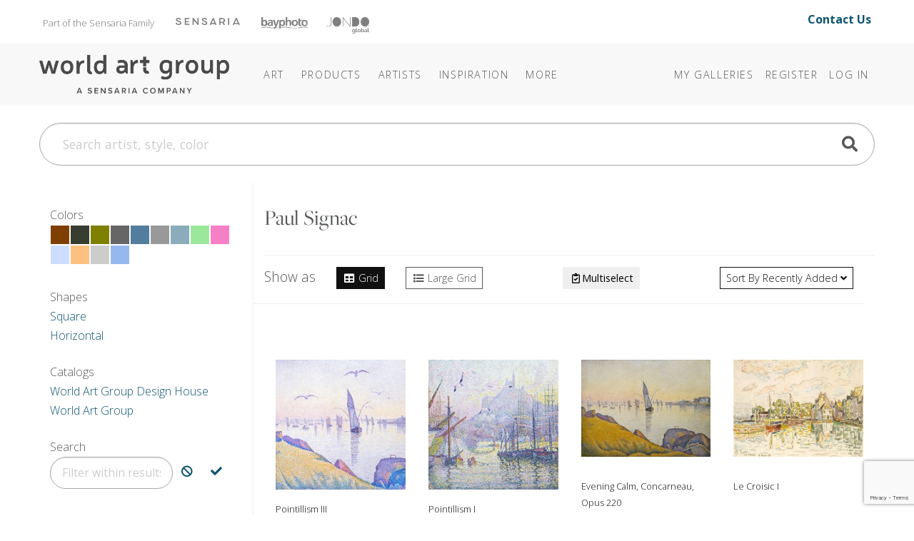

--- FILE ---
content_type: text/html; charset=utf-8
request_url: https://theworldartgroup.com/category/paul-signac/
body_size: 11986
content:
<!DOCTYPE html>
<html lang="en">
<head>
	
<meta charset="utf-8">
<meta name="viewport" content="width=device-width, initial-scale=1, shrink-to-fit=no">
<title>Category: Paul Signac - The World Art Group</title>
<meta name="description">
<meta name="keywords" content="">
<meta http-equiv="X-UA-Compatible" content="IE=edge">

	
	<link rel="icon" href="/Content/icons/wag-favicon.ico">
	<!-- Apple Icon -->
	<link rel="apple-touch-icon" href="/Content/icons/wag-app-icon-180.png">
	<!-- Android Icon -->
	<link rel="icon" sizes="192x192" href="/Content/icons/wag-app-icon-192.png">
	<link rel="icon" sizes="128x128" href="/Content/icons/wag-app-icon-128.png">



	<link href="https://fonts.googleapis.com/css2?family=Open+Sans&display=swap" rel="stylesheet">
<link href="https://fonts.googleapis.com/css?family=Lato|Raleway" rel="stylesheet">
<link href="https://fonts.googleapis.com/css2?family=Archivo+Narrow&display=swap" rel="stylesheet">
<link href="/Content/css?v=kqAjzUbi2Mm3f8-yWeobsmyGb5NMIf65muVEigx422A1" rel="stylesheet"/>

<script src="/bundles/jquery?v=2u0aRenDpYxArEyILB59ETSCA2cfQkSMlxb6jbMBqf81"></script>

<script src="/bundles/modernizr?v=w9fZKPSiHtN4N4FRqV7jn-3kGoQY5hHpkwFv5TfMrus1"></script>



<!-- Google Tag Manager -->
<script>
(function(w,d,s,l,i){w[l]=w[l]||[];w[l].push({'gtm.start':
new Date().getTime(),event:'gtm.js'});var f=d.getElementsByTagName(s)[0],
j=d.createElement(s),dl=l!='dataLayer'?'&l='+l:'';j.async=true;j.src=
'https://www.googletagmanager.com/gtm.js?id='+i+dl;f.parentNode.insertBefore(j,f);
})(window,document,'script','dataLayer','GTM-TSM8GMM');</script>
<!-- End Google Tag Manager -->

	
</head>
<body class="pg-plp">



<!-- Google Tag Manager (noscript) -->
<noscript>
	<iframe src="https://www.googletagmanager.com/ns.html?id=GTM-TSM8GMM" height="0" width="0" style="display:none;visibility:hidden"></iframe>
</noscript>
<!-- End Google Tag Manager (noscript) -->


<header class="sr-only" aria-label="Accessibility">
	<section><a href="#main-content">Skip Menu. Navigate to content in this page</a></section>
	<section><a href="/browse/accessibility/">Accessibility Assistance, opens A D A page</a></section>
</header>

<div id="toTop"><a class="btn btn-lg btn-primary" href="#pageTop"
                   title="Scroll to the top" id="toTopTooltip"
                   data-toggle="tooltip" data-placement="top"><i class="fa fa-arrow-up"></i></a></div>





<!-- preheader views { -->
	<!-- Part of the Sensaria Family -->
<!-- Meta Pixel Code --><script>!function(f,b,e,v,n,t,s){if(f.fbq)return;n=f.fbq=function(){n.callMethod?n.callMethod.apply(n,arguments):n.queue.push(arguments)};if(!f._fbq)f._fbq=n;n.push=n;n.loaded=!0;n.version='2.0';n.queue=[];t=b.createElement(e);t.async=!0;t.src=v;s=b.getElementsByTagName(e)[0];s.parentNode.insertBefore(t,s)}(window,document,'script','https://connect.facebook.net/en_US/fbevents.js'); fbq('init', '1188238042773348'); fbq('track', 'PageView');</script><noscript> <img height=&quot;1&quot; width=&quot;1&quot; src=&quot;https://www.facebook.com/tr?id=1188238042773348&ev=PageView&noscript=1&quot;/></noscript><!-- End Meta Pixel Code -->

<link rel="preconnect" href="https://fonts.googleapis.com">
<link rel="preconnect" href="https://fonts.gstatic.com" crossorigin="">
<link href="https://fonts.googleapis.com/css2?family=Open+Sans:ital,wght@0,300..800;1,300..800&amp;display=swap" rel="stylesheet">
<link rel="stylesheet" href="https://use.typekit.net/cij5rkp.css">

<link rel="stylesheet" href="https://ezway.s3.us-east-1.amazonaws.com/css/theme-wag-min-110725.css">


<style>
.headerbannerlogo {
	opacity: 0.5;
 	filter: saturate(0) brightness(0);
  transition: 0.2s;
}

.headerbannerlogo:hover,
.headerbannerlogo:active {
	opacity: 1;
 	filter: saturate(1) brightness(1);
}
.brandbanner-contact {
    margin-top: 15px;
    font-size: 1rem;
    padding-right: 20px;
    margin-bottom: 10px;
    font-weight: 700;
}
    
@media (max-width: 999px) {
    .brandbanner { display: none; }
}
</style>


<div class="container brandbanner">
<div class="row my-1 justify-content-between">
    <p class="col-lg-10 col-12" style="padding-left: 20px; float: left; margin-top: 15px; font-size: 13px; color: #767574; margin-bottom: 10px;">Part of the Sensaria Family<a href="https://www.sensaria.com" target="_blank" rel="noopener" class="headerbannerlogo"><img src="https://www.sensaria.com/wp-content/uploads/2025/01/secondarymenu-logo-sensaria.png" width="90" style="vertical-align: top; margin-top: 5.5px; margin-left: 30px"/></a><a href="https://www.bayphoto.com" target="_blank" rel="noopener" class="headerbannerlogo"><img src="https://www.sensaria.com/wp-content/uploads/2024/10/secondarymenu-logo-bayphoto.png" width="65" style="vertical-align: top; margin-top: 4.7px; margin-left: 30px"/></a><a href="https://www.jondo.com" target="_blank" rel="noopener" class="headerbannerlogo"><img src="https://www.sensaria.com/wp-content/uploads/2025/01/secondarymenu-logo-jondoglobal-1.png" width="60" style="vertical-align: top; margin-top: 5px; margin-left: 26px"/></a></p>
    <p class="col-lg-2 col-12 text-right brandbanner-contact" style="margin-top: 10px; font-size: 16px; padding-right: 20px; margin-bottom: 10px;"><a href="/browse/contact" style="text-decoration: none !important;">Contact Us</a></p>
</div>
</div><!-- } preheader views -->

<header id="pageTop" class="sticky-top">
	<div class="container">
		


<!--  views { -->
<!-- }  views -->


		<!-- Fixed navbar -->
<nav class="navbar navbar-expand-lg navbar-dark">

	<a class="navbar-brand headerlogo" href="/" title="Home | The World Art Group">The World Art Group</a>
	<button class="navbar-toggler" type="button" data-toggle="collapse" data-target="#navbarCollapse" aria-controls="navbarCollapse" aria-expanded="false" aria-label="Toggle navigation">
		<span class="navbar-toggler-icon"></span>
	</button>

	<div class="collapse navbar-collapse" id="navbarCollapse">

		<ul class="navbar-nav mr-auto navbar-extra-padding">





<!-- navmenu views { -->
	<!-- Nav Menu - COPY -->
<!-- Nav Menu -->       

        
<li class="nav-item dropdown dropdown-dark">
	<a class="nav-link dropdown-toggle" data-toggle="dropdown" role="button" aria-haspopup="true" aria-expanded="false" href="/browse/categories">Art</a>
	<div class="dropdown-menu">
        
        <div class="megamenu mm-col-1 feature-link">
			<div class="row">
				<div class="col">
					<a class="dropdown-item" href="/browse/categories/">Art</a>
				</div>
			</div>
		</div>

<div class="megamenu mm-col-2">
    
    <div class="row" style="padding: 0.75rem 1rem 0;">
                
            <h4>Explore</h4>
                
            </div>  
    
			<div class="row">
				<div class="col">

					<a class="dropdown-item" href="/category/best-sellers">Best Sellers</a>

				</div>
				<div class="col">

                    <a class="dropdown-item" href="/browse/new_all">Newly Released</a>

				</div>
			</div>
    
                <div class="row" style="padding: 1rem 1rem 0;">
                
            <h4>Categories</h4>
                
            </div>
    
 			<div class="row" style="margin-bottom: 0.75rem;">
				<div class="col">

					<a class="dropdown-item" href="/browse/categories">Art</a>

				</div>
				<div class="col">

					<a class="dropdown-item" href="/category/photography/">Photography</a>

				</div>
			</div>
    
			<div class="row" style="margin-bottom: 0.5rem;">
				<div class="col">

					<a class="dropdown-item" href="/category/abstract/">Abstracts</a>
					<a class="dropdown-item" href="/category/animals-nature/">Animals &amp; Nature </a>
                    <a class="dropdown-item" href="/category/architecture/">Architecture</a>
					<a class="dropdown-item" href="/category/botanical-floral/">Botanical &amp; Floral</a>
                    <a class="dropdown-item" href="/category/children/">Children&#39;s</a>
					<a class="dropdown-item" href="/category/coastal-tropical/">Coastal &amp; Tropical</a>
					<a class="dropdown-item" href="/category/decorative-elements/">Decorative Elements</a>
					<a class="dropdown-item" href="/category/entertainment-leisure/">Entertainment &amp; Leisure</a>
					<a class="dropdown-item" href="/category/fashion-figurative/">Fashion + Figurative</a>


				</div>
				<div class="col">

                    <a class="dropdown-item" href="/category/home-office/">Home Office</a>
                    <a class="dropdown-item" href="/category/inspirational-holidays/">Inspirational &amp; Holidays</a>
					<a class="dropdown-item" href="/category/kitchen-bath/">Kitchen + Bath</a>
					<a class="dropdown-item" href="/category/landscapes-seascapes/">Landscapes &amp; Seascapes</a>				
                    <a class="dropdown-item" href="/category/maps-historical/">Maps &amp; Historical</a>
					<a class="dropdown-item" href="/category/pets/">Pets</a>
					<a class="dropdown-item" href="/category/transportation-travel/">Transportation &amp; Travel</a>
					<a class="dropdown-item" href="/category/western/">Western</a>
					<a class="dropdown-item" href="/category/world-culture/">World Culture</a>

				</div>
			</div>
		</div>
	</div>
</li>
            
<li class="nav-item dropdown dropdown-dark"><a class="nav-link dropdown-toggle" data-toggle="dropdown" role="button" aria-haspopup="true" aria-expanded="false" href="/browse/products/">Products</a><div class="dropdown-menu">
        
		<div class="megamenu mm-col-1">
			<div class="row">
				<div class="col">

					<a class="dropdown-item" href="/browse/products/">Prints</a>
                    <a class="dropdown-item" href="/browse/framecatalog">Framing</a>
                    <a class="dropdown-item" href="/browse/embellishmentproducts">Embellishments</a>
                     </div>
			</div>
		</div>
	</div>
</li>
            
            
<li class="nav-item dropdown dropdown-dark"><a class="nav-link dropdown-toggle" data-toggle="dropdown" role="button" aria-haspopup="true" aria-expanded="false" href="/browse/artists">Artists</a><div class="dropdown-menu">
        
        <div class="megamenu mm-col-1 feature-link">
			<div class="row">
				<div class="col">
					<a class="dropdown-item" href="/browse/artists/">Artists</a>
				</div>
			</div>
		</div>
        
		<div class="megamenu mm-col-1">
			<div class="row">
				<div class="col">

					<a class="dropdown-item" href="/browse/introducingartists">Features</a>
                    <a class="dropdown-item" href="/browse/artistbios">Bios</a>
                    <a class="dropdown-item" href="/browse/artist-apply">Apply</a>
                     </div>
			</div>
		</div>
	</div>
</li>

<li class="nav-item dropdown dropdown-dark">
    <a class="nav-link dropdown-toggle" data-toggle="dropdown" role="button" aria-haspopup="true" aria-expanded="false" href="#"><span class="d-lg-none d-xl-inline">Inspiration</span></a>
	<div class="dropdown-menu">

		<div class="megamenu mm-col-1" style="width: 250px;">
			<div class="row">
                 
                
				<div class="col" style="width: 250px; margin-bottom: 0.5rem;">
                    <h5 style="padding: 0 1rem 0; margin-top: 0.75rem; margin-bottom: 0rem;">Bi-Weekly Releases</h5>
					<a class="dropdown-item" href="/browse/weeklyreleases">Collections @WAG</a>
                    <h5 style="padding: 0 1rem 0; margin-top: 0.75rem; margin-bottom: 0rem;">Seasonal Releases</h5>
					<a class="dropdown-item" href="/browse/collections">Premium/Capsule Collections</a>
                    <h5 style="padding: 0 1rem 0; margin-top: 0.75rem; margin-bottom: 0rem;">Annual Releases</h5>
                    <a class="dropdown-item" href="/browse/catalog">Best Seller Catalogs</a>
                    <h5 style="padding: 0 1rem 0; margin-top: 0.75rem; margin-bottom: 0rem;">Stay Inspired</h5>
                    <a class="dropdown-item" href="/browse/subscribe/">Join Our Mailing List</a>
                    </div>
			</div>
		</div>
	</div>
  </li>
            
<li class="nav-item dropdown dropdown-dark">
	<a class="nav-link dropdown-toggle" data-toggle="dropdown" role="button" aria-haspopup="true" aria-expanded="false" href="/browse/about"><span class="more">More</span></a>
	<div class="dropdown-menu">

<div class="megamenu mm-col-1">
			<div class="row">
				<div class="col">
                    <a class="dropdown-item" href="/browse/about">About World Art Group</a>
                    <a class="dropdown-item" href="https://www.sensaria.com/media/hospitality-catalog/">Hospitality &amp; Commercial</a>
				</div>
			</div>
		</div>
	</div>
  </li>

<!-- End Nav Menu --><!-- } navmenu views -->

		</ul>

			<ul class="navbar-nav">
		
			<li class="nav-item"><a class="nav-link" href="/collection">My Galleries</a></li>
					<li class="nav-item"><a class="nav-link" id="registerLink" href="/account/register">Register</a></li>
		<li class="nav-item"><a class="nav-link" id="loginLink" href="/account/login">Log In</a></li>
	</ul>

	</div>

	
</nav>

	</div>
</header>

<!-- Bulk Add Modal -->
<div class="modal fade" id="bulk-add-dialog" tabindex="-1" role="dialog" aria-labelledby="item-edit-dialog-label" aria-hidden="true">
    <div class="modal-dialog" role="document">
        <div class="modal-content">
            <div class="modal-header">
                <h5 class="modal-title" id="bulk-add-dialog-label">Bulk Add</h5>
            </div>
            <div class="modal-body" id="bulk-add-content">
                <input type="hidden" id="bulk-add-collectionid">
                <div class="row">
                    <div class="col-md-8">
                        <input class="w-100 h-100" type="file" accept=".csv" id="bulk-add-file">
                    </div>
                    <div class="col-md-3 offset-md-1">
                        <button type="button" onclick="BulkGallerySend(true)" class="btn btn-secondary" data-dismiss="modal">Add file</button>
                    </div>
                </div>
                <div class="row">
                    <div class="col-md-8">
                        <a class="a-blue" href="/Content/csv/bulk-add-template.csv">Use this template</a>
                    </div>
                </div>
                <hr>
                <div class="row">
                    <div class="col-md-8">
                        <input class="w-100 h-100" type="text" id="bulk-add-skus">
                    </div>
                    <div class="col-md-3 offset-md-1">
                        <button type="button" onclick="BulkGallerySend(false)" class="btn btn-primary" data-dismiss="modal">Add skus</button>
                    </div>
                </div>
                <hr>
                <div class="row">
                    <div class="col-md-3 offset-md-9">
                        <button type="button" class="btn btn-secondary" data-dismiss="modal">Close</button>
                    </div>
                </div>
            </div>
        </div>
    </div>
</div>


<!-- Bulk Add Modal -->
<div class="modal fade" id="bulk-defaults-dialog" tabindex="-1" role="dialog" aria-labelledby="item-defaults-dialog-label" aria-hidden="true">
    <div class="modal-dialog" role="document">
        <div class="modal-content">
            <div class="modal-header">
                <h5 class="modal-title" id="item-defaults-dialog-label">Bulk Defaults Upload</h5>
            </div>
            <div class="modal-body" id="item-defaults-content">
                <div class="row">
                    <div class="col-md-8">
                        <input class="w-100 h-100" type="file" accept=".csv" id="bulk-defaults-file">
                    </div>
                    <div class="col-md-3 offset-md-1">
                        <button type="button" onclick="BulkDefaultsUploadSend()" class="btn btn-secondary" data-dismiss="modal">Upload</button>
                    </div>
                </div>
            </div>
        </div>
    </div>
</div>




<!--  views { -->
<!-- }  views -->


	<div class="container ">
		<div class="mt-sm-0 mt-lg-4 mb-lg-4">
	<form class="" action="/search" method="get" id="TopNavSearch">
		<div class="input-group">
			<input id="q" name="q" class="form-control form-control-lg nav-search-text" type="search" placeholder="Search artist, style, color" aria-label="Search">
			<div class="btn-nav-search"><a href="#" title="Search"><span class="fa fa-search fa-2x"></span></a><input class="d-none" type="submit" value="Search" /></div>
		</div>
	</form>
</div>


<script>
	$(function () {
        $('#q').autocomplete({
            
            minChars: 3,
            deferRequestBy: 250,
			serviceUrl: '/suggest/getAutosuggest',
			maxHeight: "500",
			type: "POST",
			datatype: "json",
			triggerSelectOnValidInput: false,
			onSelect: function (suggestion) {
				if (suggestion.url) window.location.href = suggestion.url;
				else $("#TopNavSearch").submit();
			},
			formatResult: function(suggestion, value, i) {
				var result = $.Autocomplete.defaults.formatResult(suggestion, value, i);
				if (suggestion.url) result += ' <a href="' + suggestion.url + '" class="sub">' + suggestion.url + '</a>';
				if (suggestion.description) result += ' <p>' + suggestion.description + '</p>';
				return result;
			}
		});

	});
</script>


	</div>

<div id="main-content" class="container">
	






<div class="row">
	
	<div class="col col-12 col-lg-3" id="sidebar">
		<div class="sticky-top sticky-subheader" data-sticky-lvl="2">
				<div class="sidebar-title" data-target="filter-colors">
		Colors
	</div>
	<div class="filter-group mb-lg-4" id="filter-colors">
		<div class="filter-group-content d-inline-block">
				<div class="swatch" style="background-color: rgb(127,63,0);" data-toggle="tooltip" title="Brown"><a href="https://theworldartgroup.com/category/paul-signac/?q=paul-signac&amp;color=Brown"></a></div>
				<div class="swatch" style="background-color: rgb(55,61,47);" data-toggle="tooltip" title="Dark Forest Green"><a href="https://theworldartgroup.com/category/paul-signac/?q=paul-signac&amp;color=Dark Forest Green"></a></div>
				<div class="swatch" style="background-color: rgb(127,127,0);" data-toggle="tooltip" title="Dark Yellow"><a href="https://theworldartgroup.com/category/paul-signac/?q=paul-signac&amp;color=Dark Yellow"></a></div>
				<div class="swatch" style="background-color: rgb(102,102,102);" data-toggle="tooltip" title="Gray"><a href="https://theworldartgroup.com/category/paul-signac/?q=paul-signac&amp;color=Gray"></a></div>
				<div class="swatch" style="background-color: rgb(83,125,156);" data-toggle="tooltip" title="Gray Blue"><a href="https://theworldartgroup.com/category/paul-signac/?q=paul-signac&amp;color=Gray Blue"></a></div>
				<div class="swatch" style="background-color: rgb(153,153,153);" data-toggle="tooltip" title="Light Gray"><a href="https://theworldartgroup.com/category/paul-signac/?q=paul-signac&amp;color=Light Gray"></a></div>
				<div class="swatch" style="background-color: rgb(139,172,186);" data-toggle="tooltip" title="Light Gray Blue"><a href="https://theworldartgroup.com/category/paul-signac/?q=paul-signac&amp;color=Light Gray Blue"></a></div>
				<div class="swatch" style="background-color: rgb(155,232,155);" data-toggle="tooltip" title="Light Green"><a href="https://theworldartgroup.com/category/paul-signac/?q=paul-signac&amp;color=Light Green"></a></div>
				<div class="swatch" style="background-color: rgb(246,128,198);" data-toggle="tooltip" title="Light Purple"><a href="https://theworldartgroup.com/category/paul-signac/?q=paul-signac&amp;color=Light Purple"></a></div>
				<div class="swatch" style="background-color: rgb(204,221,255);" data-toggle="tooltip" title="Pale Blue"><a href="https://theworldartgroup.com/category/paul-signac/?q=paul-signac&amp;color=Pale Blue"></a></div>
				<div class="swatch" style="background-color: rgb(255,191,128);" data-toggle="tooltip" title="Peach"><a href="https://theworldartgroup.com/category/paul-signac/?q=paul-signac&amp;color=Peach"></a></div>
				<div class="swatch" style="background-color: rgb(204,204,204);" data-toggle="tooltip" title="Silver"><a href="https://theworldartgroup.com/category/paul-signac/?q=paul-signac&amp;color=Silver"></a></div>
				<div class="swatch" style="background-color: rgb(150,184,239);" data-toggle="tooltip" title="Sky Blue"><a href="https://theworldartgroup.com/category/paul-signac/?q=paul-signac&amp;color=Sky Blue"></a></div>
				<div class="swatch" style="background-color: rgb(255,255,255);" data-toggle="tooltip" title="White"><a href="https://theworldartgroup.com/category/paul-signac/?q=paul-signac&amp;color=White"></a></div>
		</div>


		<a href="#" title="Close filters" class="filter-group-close"><i class="fa fa-2x fa-angle-up"></i></a>
	</div>

				<div class="sidebar-title" data-target="filter-shapes">
		Shapes
	</div>
	<div class="filter-group mb-lg-4" id="filter-shapes">
		<div class="filter-group-content">
				<a class="catalog-link" href="https://theworldartgroup.com/category/paul-signac/?q=paul-signac&amp;shape=Square">Square</a>
				<a class="catalog-link" href="https://theworldartgroup.com/category/paul-signac/?q=paul-signac&amp;shape=Landscape">Horizontal</a>
		</div>
		<a href="#" title="Close filters" class="filter-group-close"><i class="fa fa-2x fa-angle-up"></i></a>
	</div>

			
			

	<div class="sidebar-title" data-target="filter-catalogs">
		Catalogs
	</div>
	<div class="filter-group mb-lg-4" id="filter-catalogs">
		<div class="filter-group-content">
				<a class="catalog-link" href="https://theworldartgroup.com/category/paul-signac/?q=paul-signac&amp;catalog=World Art Group Design House">World Art Group Design House</a>
				<a class="catalog-link" href="https://theworldartgroup.com/category/paul-signac/?q=paul-signac&amp;catalog=World Art Group">World Art Group</a>
		</div>
		<a href="#" title="Close filters" class="filter-group-close"><i class="fa fa-2x fa-angle-up"></i></a>
	</div>

				<div class="sidebar-title" data-target="filter-term">
		Search
	</div>
	<div class="filter-group mb-lg-4" id="filter-term">
		<div class="filter-group-content">
			<div class="input-group">
				<input type="text" aria-label="Filter" data-toggle="tooltip" title="Filter results to either exclude or include this term" placeholder="Filter within results" data-url="https://theworldartgroup.com/category/paul-signac/?q=paul-signac" class="term-input form-control" />
				<div class="input-group-append">
					<a href="#" class="btn add-term" data-excludes="true" aria-label="Exclude Search" data-toggle="tooltip" title="Exclude indicated term, removing results that contain it">
						<span class="fa fa-ban"></span>
					</a>
					<a href="#" class="btn add-term" aria-label="Include Search" data-toggle="tooltip" title="Include indicated term, only results that contain it">
						<span class="fa fa-check"></span>
					</a>
				</div>
			</div>

		</div>
	</div>

			
		</div>
	</div>
	

	
	<div class="col">


		<div class="search-top">
			<div class="row">
				<div class="col ml-3 mr-3 ml-lg-0 mr-lg-0">

					<h3>
						<span class="text-capitalize">Paul Signac</span>


					</h3>


				</div>
			</div>
		</div>

		



<div class="search-options sticky-top sticky-subheader bg-body" data-sticky-lvl="2">
	<div class="row">
		<div class="col-auto mr-auto mb-1 d-none d-md-block">
				<span class="d-none d-md-inline">Show as</span>
	<span class="ml-md-4"><a class="btn btn-sm btn-outline-primary active" href="https://theworldartgroup.com/category/paul-signac/?q=paul-signac"><i class="fa fa-fw fa-table"></i> Grid</a></span>
	<span class="ml-md-4"><a class="btn btn-sm btn-outline-secondary" href="https://theworldartgroup.com/category/paul-signac/?q=paul-signac&amp;layout=LargeGrid"><i class="fa fa-fw fa-list"></i> Large Grid</a></span>

		</div>
		<div class="col-auto mb-1 mb-sm-0 mb-md-1 mb-lg-0">
				<div class="control-group-multiselect">
		<span class="subgroup d-none">
			<label  data-toggle="tooltip" title="De/select all items on this page" class="mb-0"><input type="checkbox" id="chk-select-all" /> All</label>
			<button disabled="disabled" class="btn btn-sm" id="btn-add-selected"
					data-toggle="modal" data-target="add-action-dialog"
					data-also-toggle="tooltip"
					title="Add all selected items to the Gallery chosen in the ensuing popup">
				<i class="fa fa-fw fa-folder-open"></i>
				Add
			</button>
		</span>
		
		<button class="btn btn-sm" id="btn-multiselect"
				data-toggle="tooltip" title="Toggle multi-select mode to add multiple items on this page to your Galleries"><i class="far fa-fw fa-clipboard-check"></i><span class="label-toggle">Multiselect</span></button>
	</div>

		</div>
		<div class="col-auto ml-auto text-right">
				<div class="dropdown">
		<button class="btn btn-sm btn-outline-primary dropdown-toggle" type="button" id="dropdownMenuButton" data-toggle="dropdown">
			<span class="d-none d-md-inline">Sort by</span>
			Recently Added
			<i class="fa fa-angle-down"></i>
		</button>
		<div class="dropdown-menu dropdown-menu-right" aria-labelledby="dropdownMenuButton">

				<a class="dropdown-item " href="https://theworldartgroup.com/category/paul-signac/?q=paul-signac&amp;sortby=Title">Art Title</a>
				<a class="dropdown-item " href="https://theworldartgroup.com/category/paul-signac/?q=paul-signac&amp;sortby=BestMatch">Best Match</a>
				<a class="dropdown-item active" href="https://theworldartgroup.com/category/paul-signac/?q=paul-signac">Recently Added</a>
				<a class="dropdown-item " href="https://theworldartgroup.com/category/paul-signac/?q=paul-signac&amp;sortby=BestSellers">Best Sellers</a>

		</div>
	</div>

		</div>
	</div>
</div>


<div class="plp-pager">
	
</div>

<div class="plp row plp-grid" aria-live="polite">
		<div class="plp-item col-12 col-sm-6 col-md-4 col-xl-3 col-xxl-2" data-imssku="2784779">
			<a class="plp-item-link" href="/art/detail/2784779?c=[base64]" title="Click for more options and sizes">
			<div>
				<div class="text-center">
					<div class="plp-item-img"><img class="lazyload" data-src="https://images.theworldartgroup.com/wag-production/2784779.jpg?max=240" alt="Pointillism III" /></div>
				</div>
				<div>
					<div class="plp-item-caption">Pointillism III</div>
					<div class="plp-item-sku">
						2784779 <span class="alt-sku" title="Alternate SKU">(186801)</span>

					</div>

				</div>
			</div>
			</a>

			

<a href="/account/login?returnUrl=%2Fcategory%2Fpaul-signac%2F"
	class="btn btn-atc"
	data-toggle="tooltip" data-placement="top"
	title="Log in to Add to Your Gallery"
		>

	<span class="atc-ready">
		<i class="fa fa-plus-circle"></i>
	</span>

	<span class="atc-wait">
		<i class="fa fa-sync fa-spin"></i>
	</span>

	<span class="atc-success">
		<i class="fa fa-check-circle"></i>
	</span>
	<span class="atc-fail">
		<i class="fa fa-times fa-times-octagon"></i>
	</span>

	<span class="text-label">Log in to Add</span>

</a>
		</div>
		<div class="plp-item col-12 col-sm-6 col-md-4 col-xl-3 col-xxl-2" data-imssku="2784777">
			<a class="plp-item-link" href="/art/detail/2784777?c=[base64]" title="Click for more options and sizes">
			<div>
				<div class="text-center">
					<div class="plp-item-img"><img class="lazyload" data-src="https://images.theworldartgroup.com/wag-production/2784777.jpg?max=240" alt="Pointillism I" /></div>
				</div>
				<div>
					<div class="plp-item-caption">Pointillism I</div>
					<div class="plp-item-sku">
						2784777 <span class="alt-sku" title="Alternate SKU">(186799)</span>

					</div>

				</div>
			</div>
			</a>

			

<a href="/account/login?returnUrl=%2Fcategory%2Fpaul-signac%2F"
	class="btn btn-atc"
	data-toggle="tooltip" data-placement="top"
	title="Log in to Add to Your Gallery"
		>

	<span class="atc-ready">
		<i class="fa fa-plus-circle"></i>
	</span>

	<span class="atc-wait">
		<i class="fa fa-sync fa-spin"></i>
	</span>

	<span class="atc-success">
		<i class="fa fa-check-circle"></i>
	</span>
	<span class="atc-fail">
		<i class="fa fa-times fa-times-octagon"></i>
	</span>

	<span class="text-label">Log in to Add</span>

</a>
		</div>
		<div class="plp-item col-12 col-sm-6 col-md-4 col-xl-3 col-xxl-2" data-imssku="2658380">
			<a class="plp-item-link" href="/art/detail/2658380?c=[base64]" title="Click for more options and sizes">
			<div>
				<div class="text-center">
					<div class="plp-item-img"><img class="lazyload" data-src="https://images.theworldartgroup.com/wag-production/2658380.jpg?max=240" alt="Evening Calm, Concarneau, Opus 220" /></div>
				</div>
				<div>
					<div class="plp-item-caption">Evening Calm, Concarneau, Opus 220</div>
					<div class="plp-item-sku">
						2658380 <span class="alt-sku" title="Alternate SKU">(118109)</span>

					</div>

				</div>
			</div>
			</a>

			

<a href="/account/login?returnUrl=%2Fcategory%2Fpaul-signac%2F"
	class="btn btn-atc"
	data-toggle="tooltip" data-placement="top"
	title="Log in to Add to Your Gallery"
		>

	<span class="atc-ready">
		<i class="fa fa-plus-circle"></i>
	</span>

	<span class="atc-wait">
		<i class="fa fa-sync fa-spin"></i>
	</span>

	<span class="atc-success">
		<i class="fa fa-check-circle"></i>
	</span>
	<span class="atc-fail">
		<i class="fa fa-times fa-times-octagon"></i>
	</span>

	<span class="text-label">Log in to Add</span>

</a>
		</div>
		<div class="plp-item col-12 col-sm-6 col-md-4 col-xl-3 col-xxl-2" data-imssku="2661547">
			<a class="plp-item-link" href="/art/detail/2661547?c=[base64]" title="Click for more options and sizes">
			<div>
				<div class="text-center">
					<div class="plp-item-img"><img class="lazyload" data-src="https://images.theworldartgroup.com/wag-production/2661547.jpg?max=240" alt="Le Croisic I" /></div>
				</div>
				<div>
					<div class="plp-item-caption">Le Croisic I</div>
					<div class="plp-item-sku">
						2661547 <span class="alt-sku" title="Alternate SKU">(118101)</span>

					</div>

				</div>
			</div>
			</a>

			

<a href="/account/login?returnUrl=%2Fcategory%2Fpaul-signac%2F"
	class="btn btn-atc"
	data-toggle="tooltip" data-placement="top"
	title="Log in to Add to Your Gallery"
		>

	<span class="atc-ready">
		<i class="fa fa-plus-circle"></i>
	</span>

	<span class="atc-wait">
		<i class="fa fa-sync fa-spin"></i>
	</span>

	<span class="atc-success">
		<i class="fa fa-check-circle"></i>
	</span>
	<span class="atc-fail">
		<i class="fa fa-times fa-times-octagon"></i>
	</span>

	<span class="text-label">Log in to Add</span>

</a>
		</div>
		<div class="plp-item col-12 col-sm-6 col-md-4 col-xl-3 col-xxl-2" data-imssku="2661548">
			<a class="plp-item-link" href="/art/detail/2661548?c=[base64]" title="Click for more options and sizes">
			<div>
				<div class="text-center">
					<div class="plp-item-img"><img class="lazyload" data-src="https://images.theworldartgroup.com/wag-production/2661548.jpg?max=240" alt="Le Croisic II" /></div>
				</div>
				<div>
					<div class="plp-item-caption">Le Croisic II</div>
					<div class="plp-item-sku">
						2661548 <span class="alt-sku" title="Alternate SKU">(118102)</span>

					</div>

				</div>
			</div>
			</a>

			

<a href="/account/login?returnUrl=%2Fcategory%2Fpaul-signac%2F"
	class="btn btn-atc"
	data-toggle="tooltip" data-placement="top"
	title="Log in to Add to Your Gallery"
		>

	<span class="atc-ready">
		<i class="fa fa-plus-circle"></i>
	</span>

	<span class="atc-wait">
		<i class="fa fa-sync fa-spin"></i>
	</span>

	<span class="atc-success">
		<i class="fa fa-check-circle"></i>
	</span>
	<span class="atc-fail">
		<i class="fa fa-times fa-times-octagon"></i>
	</span>

	<span class="text-label">Log in to Add</span>

</a>
		</div>
		<div class="plp-item col-12 col-sm-6 col-md-4 col-xl-3 col-xxl-2" data-imssku="2662097">
			<a class="plp-item-link" href="/art/detail/2662097?c=[base64]" title="Click for more options and sizes">
			<div>
				<div class="text-center">
					<div class="plp-item-img"><img class="lazyload" data-src="https://images.theworldartgroup.com/wag-production/2662097.jpg?max=240" alt="Morlaix, Entrance of the River" /></div>
				</div>
				<div>
					<div class="plp-item-caption">Morlaix, Entrance of the River</div>
					<div class="plp-item-sku">
						2662097 <span class="alt-sku" title="Alternate SKU">(118103)</span>

					</div>

				</div>
			</div>
			</a>

			

<a href="/account/login?returnUrl=%2Fcategory%2Fpaul-signac%2F"
	class="btn btn-atc"
	data-toggle="tooltip" data-placement="top"
	title="Log in to Add to Your Gallery"
		>

	<span class="atc-ready">
		<i class="fa fa-plus-circle"></i>
	</span>

	<span class="atc-wait">
		<i class="fa fa-sync fa-spin"></i>
	</span>

	<span class="atc-success">
		<i class="fa fa-check-circle"></i>
	</span>
	<span class="atc-fail">
		<i class="fa fa-times fa-times-octagon"></i>
	</span>

	<span class="text-label">Log in to Add</span>

</a>
		</div>
		<div class="plp-item col-12 col-sm-6 col-md-4 col-xl-3 col-xxl-2" data-imssku="2662681">
			<a class="plp-item-link" href="/art/detail/2662681?c=[base64]" title="Click for more options and sizes">
			<div>
				<div class="text-center">
					<div class="plp-item-img"><img class="lazyload" data-src="https://images.theworldartgroup.com/wag-production/2662681.jpg?max=240" alt="Paris Le Place Dauphine" /></div>
				</div>
				<div>
					<div class="plp-item-caption">Paris Le Place Dauphine</div>
					<div class="plp-item-sku">
						2662681 <span class="alt-sku" title="Alternate SKU">(118104)</span>

					</div>

				</div>
			</div>
			</a>

			

<a href="/account/login?returnUrl=%2Fcategory%2Fpaul-signac%2F"
	class="btn btn-atc"
	data-toggle="tooltip" data-placement="top"
	title="Log in to Add to Your Gallery"
		>

	<span class="atc-ready">
		<i class="fa fa-plus-circle"></i>
	</span>

	<span class="atc-wait">
		<i class="fa fa-sync fa-spin"></i>
	</span>

	<span class="atc-success">
		<i class="fa fa-check-circle"></i>
	</span>
	<span class="atc-fail">
		<i class="fa fa-times fa-times-octagon"></i>
	</span>

	<span class="text-label">Log in to Add</span>

</a>
		</div>
		<div class="plp-item col-12 col-sm-6 col-md-4 col-xl-3 col-xxl-2" data-imssku="2662842">
			<a class="plp-item-link" href="/art/detail/2662842?c=[base64]" title="Click for more options and sizes">
			<div>
				<div class="text-center">
					<div class="plp-item-img"><img class="lazyload" data-src="https://images.theworldartgroup.com/wag-production/2662842.jpg?max=240" alt="Petit Andely-The River Bank" /></div>
				</div>
				<div>
					<div class="plp-item-caption">Petit Andely-The River Bank</div>
					<div class="plp-item-sku">
						2662842 <span class="alt-sku" title="Alternate SKU">(118105)</span>

					</div>

				</div>
			</div>
			</a>

			

<a href="/account/login?returnUrl=%2Fcategory%2Fpaul-signac%2F"
	class="btn btn-atc"
	data-toggle="tooltip" data-placement="top"
	title="Log in to Add to Your Gallery"
		>

	<span class="atc-ready">
		<i class="fa fa-plus-circle"></i>
	</span>

	<span class="atc-wait">
		<i class="fa fa-sync fa-spin"></i>
	</span>

	<span class="atc-success">
		<i class="fa fa-check-circle"></i>
	</span>
	<span class="atc-fail">
		<i class="fa fa-times fa-times-octagon"></i>
	</span>

	<span class="text-label">Log in to Add</span>

</a>
		</div>
		<div class="plp-item col-12 col-sm-6 col-md-4 col-xl-3 col-xxl-2" data-imssku="2663161">
			<a class="plp-item-link" href="/art/detail/2663161?c=[base64]" title="Click for more options and sizes">
			<div>
				<div class="text-center">
					<div class="plp-item-img"><img class="lazyload" data-src="https://images.theworldartgroup.com/wag-production/2663161.jpg?max=240" alt="Quilleboeuf" /></div>
				</div>
				<div>
					<div class="plp-item-caption">Quilleboeuf</div>
					<div class="plp-item-sku">
						2663161 <span class="alt-sku" title="Alternate SKU">(118106)</span>

					</div>

				</div>
			</div>
			</a>

			

<a href="/account/login?returnUrl=%2Fcategory%2Fpaul-signac%2F"
	class="btn btn-atc"
	data-toggle="tooltip" data-placement="top"
	title="Log in to Add to Your Gallery"
		>

	<span class="atc-ready">
		<i class="fa fa-plus-circle"></i>
	</span>

	<span class="atc-wait">
		<i class="fa fa-sync fa-spin"></i>
	</span>

	<span class="atc-success">
		<i class="fa fa-check-circle"></i>
	</span>
	<span class="atc-fail">
		<i class="fa fa-times fa-times-octagon"></i>
	</span>

	<span class="text-label">Log in to Add</span>

</a>
		</div>
		<div class="plp-item col-12 col-sm-6 col-md-4 col-xl-3 col-xxl-2" data-imssku="2664738">
			<a class="plp-item-link" href="/art/detail/2664738?c=[base64]" title="Click for more options and sizes">
			<div>
				<div class="text-center">
					<div class="plp-item-img"><img class="lazyload" data-src="https://images.theworldartgroup.com/wag-production/2664738.jpg?max=240" alt="The Pont Neuf, Paris" /></div>
				</div>
				<div>
					<div class="plp-item-caption">The Pont Neuf, Paris</div>
					<div class="plp-item-sku">
						2664738 <span class="alt-sku" title="Alternate SKU">(118107)</span>

					</div>

				</div>
			</div>
			</a>

			

<a href="/account/login?returnUrl=%2Fcategory%2Fpaul-signac%2F"
	class="btn btn-atc"
	data-toggle="tooltip" data-placement="top"
	title="Log in to Add to Your Gallery"
		>

	<span class="atc-ready">
		<i class="fa fa-plus-circle"></i>
	</span>

	<span class="atc-wait">
		<i class="fa fa-sync fa-spin"></i>
	</span>

	<span class="atc-success">
		<i class="fa fa-check-circle"></i>
	</span>
	<span class="atc-fail">
		<i class="fa fa-times fa-times-octagon"></i>
	</span>

	<span class="text-label">Log in to Add</span>

</a>
		</div>
		<div class="plp-item col-12 col-sm-6 col-md-4 col-xl-3 col-xxl-2" data-imssku="2665183">
			<a class="plp-item-link" href="/art/detail/2665183?c=[base64]" title="Click for more options and sizes">
			<div>
				<div class="text-center">
					<div class="plp-item-img"><img class="lazyload" data-src="https://images.theworldartgroup.com/wag-production/2665183.jpg?max=240" alt="Venice" /></div>
				</div>
				<div>
					<div class="plp-item-caption">Venice</div>
					<div class="plp-item-sku">
						2665183 <span class="alt-sku" title="Alternate SKU">(118108)</span>

					</div>

				</div>
			</div>
			</a>

			

<a href="/account/login?returnUrl=%2Fcategory%2Fpaul-signac%2F"
	class="btn btn-atc"
	data-toggle="tooltip" data-placement="top"
	title="Log in to Add to Your Gallery"
		>

	<span class="atc-ready">
		<i class="fa fa-plus-circle"></i>
	</span>

	<span class="atc-wait">
		<i class="fa fa-sync fa-spin"></i>
	</span>

	<span class="atc-success">
		<i class="fa fa-check-circle"></i>
	</span>
	<span class="atc-fail">
		<i class="fa fa-times fa-times-octagon"></i>
	</span>

	<span class="text-label">Log in to Add</span>

</a>
		</div>
		<div class="plp-item col-12 col-sm-6 col-md-4 col-xl-3 col-xxl-2" data-imssku="2665257">
			<a class="plp-item-link" href="/art/detail/2665257?c=[base64]" title="Click for more options and sizes">
			<div>
				<div class="text-center">
					<div class="plp-item-img"><img class="lazyload" data-src="https://images.theworldartgroup.com/wag-production/2665257.jpg?max=240" alt="View of the Seine, Samois" /></div>
				</div>
				<div>
					<div class="plp-item-caption">View of the Seine, Samois</div>
					<div class="plp-item-sku">
						2665257 <span class="alt-sku" title="Alternate SKU">(118110)</span>

					</div>

				</div>
			</div>
			</a>

			

<a href="/account/login?returnUrl=%2Fcategory%2Fpaul-signac%2F"
	class="btn btn-atc"
	data-toggle="tooltip" data-placement="top"
	title="Log in to Add to Your Gallery"
		>

	<span class="atc-ready">
		<i class="fa fa-plus-circle"></i>
	</span>

	<span class="atc-wait">
		<i class="fa fa-sync fa-spin"></i>
	</span>

	<span class="atc-success">
		<i class="fa fa-check-circle"></i>
	</span>
	<span class="atc-fail">
		<i class="fa fa-times fa-times-octagon"></i>
	</span>

	<span class="text-label">Log in to Add</span>

</a>
		</div>
</div>

<div class="plp-pager">
	
</div>







	
	<div class="modal fade" id="add-action-dialog" tabindex="-1" role="dialog" aria-labelledby="add-action-dialog-label" aria-hidden="true">
		<div class="modal-dialog" role="document">
			<div class="modal-content">
				<div class="modal-header">
					<h5 class="modal-title" id="add-action-dialog-label">Add Selected</h5>
					<button type="button" class="close" data-dismiss="modal" aria-label="Close">
						<span aria-hidden="true">&times;</span>
					</button>
				</div>
				<div class="modal-body">
					<div class="row">
						<div class="col-md-11">
							<div class="form-group">
								<label for="destinationId">Gallery</label>
								<select id="destinationId" name="destinationId"></select>
							</div>
						</div>
					</div>
				</div>
				<div class="modal-footer justify-content-between">
					<button type="button" data-action="Add" data-toggle="tooltip" title="Add the selected items to the Gallery"
							data-href="/collection/detail"
							class="btn btn-primary">Add</button>
					<button type="button" class="btn btn-secondary" data-dismiss="modal">Close</button>
				</div>
			</div>
		</div>
	</div>


<script>
	$(function () {
		$('#btn-multiselect').on('click', ToggleAtcMultiselect())
	})
</script>








	</div>
	

</div>









</div>

<footer class="footer">
	<div class="container">
		
<div class="row">
	<div class="col">&nbsp;</div>
</div>




<!-- footer views { -->
	<!-- Social Footer -->
<style>

.footer-columns-grid { display: grid; grid-template-columns: 1.5fr 1fr 1fr 1fr; gap: 50px; align-items: left; }
.footer-column {text-align: left;}
.footer-columns .row {margin-top: 50px;}
.footer-list {list-style-type: none; margin: 0; padding: 0;}
.footer-list-item {padding: 0.3rem 0;}
.footer-link {color: #565758;}
.footer-link:hover {text-decoration: none;}
.fa-xs {font-size:1.2em; padding: .5rem .5rem 0 0;}

div.ctct-form-embed div.ctct-form-defaults {
    background-color: transparent;
    border-radius: 0;
    padding: 0 2rem 0 0;
    -webkit-font-smoothing: antialiased;
}
.ctct-form-embed.form_0 .ctct-form-defaults {background-color: transparent;}
.ctct-form-embed.form_0 .ctct-form-defaults .ctct-form-header {display: none;}
.ctct-form-embed.form_0 .ctct-form-defaults .ctct-form-text {
    font-size: 1rem !important;
    font-weight: 300 !important;
    -webkit-font-smoothing: auto !important;
    margin-top: 20px !important;
}
div.ctct-form-embed div.ctct-form-defaults p.ctct-form-text { margin: 0 0 1.5rem;}
div.ctct-form-embed form.ctct-form-custom .ctct-form-required:before {
    content: &quot;\2217&quot;;
    position: absolute;
    top: -4px;
    left: -12px;
    color: var(--gray) !important;
}
#gdpr_text {display: none;}

@media (max-width: 991.98px) {

.footer-column {text-align: center;}
.footer-columns .row {margin-top: 0px;}
.footer-columns h5 {padding-left: 0; padding-right: 0; margin-top: 20px;}
.footer-list {list-style-type: none; margin: 0; padding: 0;}

}
    
@media (max-width: 767.98px) {
    
.footer-columns-grid { display: none; }

}

@media (min-width: 768px) {
    
.footer-column { display: none; }

}
    
</style>
        
<!-- Begin Constant Contact Active Forms -->
<script> var _ctct_m = "b2e7e3a0d9631db64cc7d7d82a467dce"; </script>
<script id="signupScript" src="//static.ctctcdn.com/js/signup-form-widget/current/signup-form-widget.min.js" async="" defer=""></script>
<!-- End Constant Contact Active Forms -->
        
<section class="footer-columns" style="margin-bottom: 20px;">
        
<div class="row" style="">
    
<div class="container footer-columns-grid" style="">
      <div>    <h5 style="">Get on the List</h5>
   <!-- Begin Constant Contact Inline Form Code -->
<div class="ctct-inline-form" data-form-id="7aa036ec-768f-4ea3-b62f-c69742a7d46e"><br /></div>
<!-- End Constant Contact Inline Form Code --></div>
    
      <div class="mobilehidden">
          <h5 style="">Browse</h5>
    <ul class="footer-list" style="">
    <li class="footer-list-item"><a href="/category/best-sellers" class="footer-link">Best Sellers</a></li>
    <li class="footer-list-item"><a href="/browse/new_all" class="footer-link">New Releases</a></li>
    <li class="footer-list-item"><a href="/browse/categories" class="footer-link">Art</a></li>
    <li class="footer-list-item"><a href="/category/photography/" class="footer-link">Photography</a></li>
    <li class="footer-list-item"><a href="/browse/artists" class="footer-link">Artists</a></li>
    </ul>
        </div>
    
          <div class="mobilehidden">
    <h5 style="">Products</h5>
    <ul class="footer-list" style="">
    <li class="footer-list-item"><a href="/browse/products/" class="footer-link">Products</a></li>
    <li class="footer-list-item"><a href="/browse/framecatalog" class="footer-link">Framing</a></li>
    <li class="footer-list-item"><a href="/embellishmentproducts" class="footer-link">Embellishments</a></li>
    </ul>
        </div>
    
          <div>
    <h5 style="">Info</h5>
    <ul class="footer-list" style="">
    <li class="footer-list-item"><a href="/browse/contact" class="footer-link">Contact</a></li>
    <li class="footer-list-item"><a href="/browse/about" class="footer-link">About Us</a></li>
    <li class="footer-list-item"><a href="/browse/privacy" class="footer-link">Privacy Policy</a></li>
    <li class="footer-list-item">
        <a href="https://www.instagram.com/theworldartgroup" target="_blank" rel="noopener" data-nav-track="footer"><i class="fab fa-instagram fa-xs icon footer-link" title="Instagram"></i></a>
        <a href="https://www.linkedin.com/company/world-art-group" target="_blank" rel="noopener" data-nav-track="footer"><i class="fab fa-linkedin fa-xs icon footer-link" title="LinkedIn"></i></a>
    </li></ul>
        </div>
    
    </div>

<div class="col-12 col-sm-6 col-md-3 mb-lg-3 footer-column" style="">

    <h5 style="">Get on the List</h5>
   <!-- Begin Constant Contact Inline Form Code -->
<div class="ctct-inline-form" data-form-id="7aa036ec-768f-4ea3-b62f-c69742a7d46e"><br /></div>
<!-- End Constant Contact Inline Form Code -->
</div>

<div class="col-12 col-sm-6 col-md-3 mb-lg-3 footer-column mobilehidden" style="">

    <h5 style="">Browse</h5>
    <ul class="footer-list" style="">
    <li class="footer-list-item"><a href="#" class="footer-link">Best Sellers</a></li>
    <li class="footer-list-item"><a href="#" class="footer-link">New Releases</a></li>
    <li class="footer-list-item"><a href="#" class="footer-link">Art</a></li>
    <li class="footer-list-item"><a href="#" class="footer-link">Photography</a></li>
    <li class="footer-list-item"><a href="#" class="footer-link">Artists</a></li>
    </ul>

</div>

<div class="col-12 col-sm-6 col-md-3 mb-lg-3 footer-column mobilehidden" style="">

    <h5 style="">Products</h5>
    <ul class="footer-list" style="">
    <li class="footer-list-item"><a href="#" class="footer-link">Products</a></li>
    <li class="footer-list-item"><a href="#" class="footer-link">Framing</a></li>
    <li class="footer-list-item"><a href="#" class="footer-link">Embellishments</a></li>
    </ul>
    
</div>

<div class="col-12 col-sm-6 col-md-3 mb-lg-3 footer-column" style="">

    <h5 style="">Info</h5>
    <ul class="footer-list" style="">
    <li class="footer-list-item"><a href="#" class="footer-link">Contact</a></li>
    <li class="footer-list-item"><a href="#" class="footer-link">About Us</a></li>
    <li class="footer-list-item"><a href="#" class="footer-link">Privacy Policy</a></li>
    <li class="footer-list-item">
        <a href="https://www.instagram.com/theworldartgroup" target="_blank" rel="noopener" data-nav-track="footer"><i class="fab fa-instagram fa-xs icon footer-link" title="Instagram"></i></a>
        <a href="https://www.linkedin.com/company/world-art-group" target="_blank" rel="noopener" data-nav-track="footer"><i class="fab fa-linkedin fa-xs icon footer-link" title="LinkedIn"></i></a>
    </li></ul>
    
</div>

</div>

</section><!-- } footer views -->


<div class="row">
	<div class="col text-center">
		<div><a class="footerlogo text-hide" href="/" title="The World Art Group">THE WORLD ART GROUP</a></div>
		<div class="mt-2">&copy; Copyright 		2018-2026.
 Sensaria, Inc</div>
	</div>
</div>

<div class="row">
	<div class="col text-center text-sm">
		The World Art Group 2.15.9524.27621-1157658770
	</div>
</div>




	</div>
</footer>



<!--  views { -->
<!-- }  views -->




<script src="/bundles/bootstrap?v=lNGnobEfafMs6rsFYdGYq2lqq3oTMwNYw7nSvtrrr0c1"></script>

<script src="/bundles/cap?v=m3LBBpHZaSUaI7PklmKodOPAQOCeZZjaUd7dliEmxhU1"></script>



	<script src="/bundles/pdp?v=NaUdpw93ZgpakEaqLLvEWj_W_oekdIJowb31HShobtM1"></script>


</body>
</html>

--- FILE ---
content_type: text/html; charset=utf-8
request_url: https://www.google.com/recaptcha/api2/anchor?ar=1&k=6LfHrSkUAAAAAPnKk5cT6JuKlKPzbwyTYuO8--Vr&co=aHR0cHM6Ly90aGV3b3JsZGFydGdyb3VwLmNvbTo0NDM.&hl=en&v=N67nZn4AqZkNcbeMu4prBgzg&size=invisible&anchor-ms=20000&execute-ms=30000&cb=3vcpmevgs3xq
body_size: 49263
content:
<!DOCTYPE HTML><html dir="ltr" lang="en"><head><meta http-equiv="Content-Type" content="text/html; charset=UTF-8">
<meta http-equiv="X-UA-Compatible" content="IE=edge">
<title>reCAPTCHA</title>
<style type="text/css">
/* cyrillic-ext */
@font-face {
  font-family: 'Roboto';
  font-style: normal;
  font-weight: 400;
  font-stretch: 100%;
  src: url(//fonts.gstatic.com/s/roboto/v48/KFO7CnqEu92Fr1ME7kSn66aGLdTylUAMa3GUBHMdazTgWw.woff2) format('woff2');
  unicode-range: U+0460-052F, U+1C80-1C8A, U+20B4, U+2DE0-2DFF, U+A640-A69F, U+FE2E-FE2F;
}
/* cyrillic */
@font-face {
  font-family: 'Roboto';
  font-style: normal;
  font-weight: 400;
  font-stretch: 100%;
  src: url(//fonts.gstatic.com/s/roboto/v48/KFO7CnqEu92Fr1ME7kSn66aGLdTylUAMa3iUBHMdazTgWw.woff2) format('woff2');
  unicode-range: U+0301, U+0400-045F, U+0490-0491, U+04B0-04B1, U+2116;
}
/* greek-ext */
@font-face {
  font-family: 'Roboto';
  font-style: normal;
  font-weight: 400;
  font-stretch: 100%;
  src: url(//fonts.gstatic.com/s/roboto/v48/KFO7CnqEu92Fr1ME7kSn66aGLdTylUAMa3CUBHMdazTgWw.woff2) format('woff2');
  unicode-range: U+1F00-1FFF;
}
/* greek */
@font-face {
  font-family: 'Roboto';
  font-style: normal;
  font-weight: 400;
  font-stretch: 100%;
  src: url(//fonts.gstatic.com/s/roboto/v48/KFO7CnqEu92Fr1ME7kSn66aGLdTylUAMa3-UBHMdazTgWw.woff2) format('woff2');
  unicode-range: U+0370-0377, U+037A-037F, U+0384-038A, U+038C, U+038E-03A1, U+03A3-03FF;
}
/* math */
@font-face {
  font-family: 'Roboto';
  font-style: normal;
  font-weight: 400;
  font-stretch: 100%;
  src: url(//fonts.gstatic.com/s/roboto/v48/KFO7CnqEu92Fr1ME7kSn66aGLdTylUAMawCUBHMdazTgWw.woff2) format('woff2');
  unicode-range: U+0302-0303, U+0305, U+0307-0308, U+0310, U+0312, U+0315, U+031A, U+0326-0327, U+032C, U+032F-0330, U+0332-0333, U+0338, U+033A, U+0346, U+034D, U+0391-03A1, U+03A3-03A9, U+03B1-03C9, U+03D1, U+03D5-03D6, U+03F0-03F1, U+03F4-03F5, U+2016-2017, U+2034-2038, U+203C, U+2040, U+2043, U+2047, U+2050, U+2057, U+205F, U+2070-2071, U+2074-208E, U+2090-209C, U+20D0-20DC, U+20E1, U+20E5-20EF, U+2100-2112, U+2114-2115, U+2117-2121, U+2123-214F, U+2190, U+2192, U+2194-21AE, U+21B0-21E5, U+21F1-21F2, U+21F4-2211, U+2213-2214, U+2216-22FF, U+2308-230B, U+2310, U+2319, U+231C-2321, U+2336-237A, U+237C, U+2395, U+239B-23B7, U+23D0, U+23DC-23E1, U+2474-2475, U+25AF, U+25B3, U+25B7, U+25BD, U+25C1, U+25CA, U+25CC, U+25FB, U+266D-266F, U+27C0-27FF, U+2900-2AFF, U+2B0E-2B11, U+2B30-2B4C, U+2BFE, U+3030, U+FF5B, U+FF5D, U+1D400-1D7FF, U+1EE00-1EEFF;
}
/* symbols */
@font-face {
  font-family: 'Roboto';
  font-style: normal;
  font-weight: 400;
  font-stretch: 100%;
  src: url(//fonts.gstatic.com/s/roboto/v48/KFO7CnqEu92Fr1ME7kSn66aGLdTylUAMaxKUBHMdazTgWw.woff2) format('woff2');
  unicode-range: U+0001-000C, U+000E-001F, U+007F-009F, U+20DD-20E0, U+20E2-20E4, U+2150-218F, U+2190, U+2192, U+2194-2199, U+21AF, U+21E6-21F0, U+21F3, U+2218-2219, U+2299, U+22C4-22C6, U+2300-243F, U+2440-244A, U+2460-24FF, U+25A0-27BF, U+2800-28FF, U+2921-2922, U+2981, U+29BF, U+29EB, U+2B00-2BFF, U+4DC0-4DFF, U+FFF9-FFFB, U+10140-1018E, U+10190-1019C, U+101A0, U+101D0-101FD, U+102E0-102FB, U+10E60-10E7E, U+1D2C0-1D2D3, U+1D2E0-1D37F, U+1F000-1F0FF, U+1F100-1F1AD, U+1F1E6-1F1FF, U+1F30D-1F30F, U+1F315, U+1F31C, U+1F31E, U+1F320-1F32C, U+1F336, U+1F378, U+1F37D, U+1F382, U+1F393-1F39F, U+1F3A7-1F3A8, U+1F3AC-1F3AF, U+1F3C2, U+1F3C4-1F3C6, U+1F3CA-1F3CE, U+1F3D4-1F3E0, U+1F3ED, U+1F3F1-1F3F3, U+1F3F5-1F3F7, U+1F408, U+1F415, U+1F41F, U+1F426, U+1F43F, U+1F441-1F442, U+1F444, U+1F446-1F449, U+1F44C-1F44E, U+1F453, U+1F46A, U+1F47D, U+1F4A3, U+1F4B0, U+1F4B3, U+1F4B9, U+1F4BB, U+1F4BF, U+1F4C8-1F4CB, U+1F4D6, U+1F4DA, U+1F4DF, U+1F4E3-1F4E6, U+1F4EA-1F4ED, U+1F4F7, U+1F4F9-1F4FB, U+1F4FD-1F4FE, U+1F503, U+1F507-1F50B, U+1F50D, U+1F512-1F513, U+1F53E-1F54A, U+1F54F-1F5FA, U+1F610, U+1F650-1F67F, U+1F687, U+1F68D, U+1F691, U+1F694, U+1F698, U+1F6AD, U+1F6B2, U+1F6B9-1F6BA, U+1F6BC, U+1F6C6-1F6CF, U+1F6D3-1F6D7, U+1F6E0-1F6EA, U+1F6F0-1F6F3, U+1F6F7-1F6FC, U+1F700-1F7FF, U+1F800-1F80B, U+1F810-1F847, U+1F850-1F859, U+1F860-1F887, U+1F890-1F8AD, U+1F8B0-1F8BB, U+1F8C0-1F8C1, U+1F900-1F90B, U+1F93B, U+1F946, U+1F984, U+1F996, U+1F9E9, U+1FA00-1FA6F, U+1FA70-1FA7C, U+1FA80-1FA89, U+1FA8F-1FAC6, U+1FACE-1FADC, U+1FADF-1FAE9, U+1FAF0-1FAF8, U+1FB00-1FBFF;
}
/* vietnamese */
@font-face {
  font-family: 'Roboto';
  font-style: normal;
  font-weight: 400;
  font-stretch: 100%;
  src: url(//fonts.gstatic.com/s/roboto/v48/KFO7CnqEu92Fr1ME7kSn66aGLdTylUAMa3OUBHMdazTgWw.woff2) format('woff2');
  unicode-range: U+0102-0103, U+0110-0111, U+0128-0129, U+0168-0169, U+01A0-01A1, U+01AF-01B0, U+0300-0301, U+0303-0304, U+0308-0309, U+0323, U+0329, U+1EA0-1EF9, U+20AB;
}
/* latin-ext */
@font-face {
  font-family: 'Roboto';
  font-style: normal;
  font-weight: 400;
  font-stretch: 100%;
  src: url(//fonts.gstatic.com/s/roboto/v48/KFO7CnqEu92Fr1ME7kSn66aGLdTylUAMa3KUBHMdazTgWw.woff2) format('woff2');
  unicode-range: U+0100-02BA, U+02BD-02C5, U+02C7-02CC, U+02CE-02D7, U+02DD-02FF, U+0304, U+0308, U+0329, U+1D00-1DBF, U+1E00-1E9F, U+1EF2-1EFF, U+2020, U+20A0-20AB, U+20AD-20C0, U+2113, U+2C60-2C7F, U+A720-A7FF;
}
/* latin */
@font-face {
  font-family: 'Roboto';
  font-style: normal;
  font-weight: 400;
  font-stretch: 100%;
  src: url(//fonts.gstatic.com/s/roboto/v48/KFO7CnqEu92Fr1ME7kSn66aGLdTylUAMa3yUBHMdazQ.woff2) format('woff2');
  unicode-range: U+0000-00FF, U+0131, U+0152-0153, U+02BB-02BC, U+02C6, U+02DA, U+02DC, U+0304, U+0308, U+0329, U+2000-206F, U+20AC, U+2122, U+2191, U+2193, U+2212, U+2215, U+FEFF, U+FFFD;
}
/* cyrillic-ext */
@font-face {
  font-family: 'Roboto';
  font-style: normal;
  font-weight: 500;
  font-stretch: 100%;
  src: url(//fonts.gstatic.com/s/roboto/v48/KFO7CnqEu92Fr1ME7kSn66aGLdTylUAMa3GUBHMdazTgWw.woff2) format('woff2');
  unicode-range: U+0460-052F, U+1C80-1C8A, U+20B4, U+2DE0-2DFF, U+A640-A69F, U+FE2E-FE2F;
}
/* cyrillic */
@font-face {
  font-family: 'Roboto';
  font-style: normal;
  font-weight: 500;
  font-stretch: 100%;
  src: url(//fonts.gstatic.com/s/roboto/v48/KFO7CnqEu92Fr1ME7kSn66aGLdTylUAMa3iUBHMdazTgWw.woff2) format('woff2');
  unicode-range: U+0301, U+0400-045F, U+0490-0491, U+04B0-04B1, U+2116;
}
/* greek-ext */
@font-face {
  font-family: 'Roboto';
  font-style: normal;
  font-weight: 500;
  font-stretch: 100%;
  src: url(//fonts.gstatic.com/s/roboto/v48/KFO7CnqEu92Fr1ME7kSn66aGLdTylUAMa3CUBHMdazTgWw.woff2) format('woff2');
  unicode-range: U+1F00-1FFF;
}
/* greek */
@font-face {
  font-family: 'Roboto';
  font-style: normal;
  font-weight: 500;
  font-stretch: 100%;
  src: url(//fonts.gstatic.com/s/roboto/v48/KFO7CnqEu92Fr1ME7kSn66aGLdTylUAMa3-UBHMdazTgWw.woff2) format('woff2');
  unicode-range: U+0370-0377, U+037A-037F, U+0384-038A, U+038C, U+038E-03A1, U+03A3-03FF;
}
/* math */
@font-face {
  font-family: 'Roboto';
  font-style: normal;
  font-weight: 500;
  font-stretch: 100%;
  src: url(//fonts.gstatic.com/s/roboto/v48/KFO7CnqEu92Fr1ME7kSn66aGLdTylUAMawCUBHMdazTgWw.woff2) format('woff2');
  unicode-range: U+0302-0303, U+0305, U+0307-0308, U+0310, U+0312, U+0315, U+031A, U+0326-0327, U+032C, U+032F-0330, U+0332-0333, U+0338, U+033A, U+0346, U+034D, U+0391-03A1, U+03A3-03A9, U+03B1-03C9, U+03D1, U+03D5-03D6, U+03F0-03F1, U+03F4-03F5, U+2016-2017, U+2034-2038, U+203C, U+2040, U+2043, U+2047, U+2050, U+2057, U+205F, U+2070-2071, U+2074-208E, U+2090-209C, U+20D0-20DC, U+20E1, U+20E5-20EF, U+2100-2112, U+2114-2115, U+2117-2121, U+2123-214F, U+2190, U+2192, U+2194-21AE, U+21B0-21E5, U+21F1-21F2, U+21F4-2211, U+2213-2214, U+2216-22FF, U+2308-230B, U+2310, U+2319, U+231C-2321, U+2336-237A, U+237C, U+2395, U+239B-23B7, U+23D0, U+23DC-23E1, U+2474-2475, U+25AF, U+25B3, U+25B7, U+25BD, U+25C1, U+25CA, U+25CC, U+25FB, U+266D-266F, U+27C0-27FF, U+2900-2AFF, U+2B0E-2B11, U+2B30-2B4C, U+2BFE, U+3030, U+FF5B, U+FF5D, U+1D400-1D7FF, U+1EE00-1EEFF;
}
/* symbols */
@font-face {
  font-family: 'Roboto';
  font-style: normal;
  font-weight: 500;
  font-stretch: 100%;
  src: url(//fonts.gstatic.com/s/roboto/v48/KFO7CnqEu92Fr1ME7kSn66aGLdTylUAMaxKUBHMdazTgWw.woff2) format('woff2');
  unicode-range: U+0001-000C, U+000E-001F, U+007F-009F, U+20DD-20E0, U+20E2-20E4, U+2150-218F, U+2190, U+2192, U+2194-2199, U+21AF, U+21E6-21F0, U+21F3, U+2218-2219, U+2299, U+22C4-22C6, U+2300-243F, U+2440-244A, U+2460-24FF, U+25A0-27BF, U+2800-28FF, U+2921-2922, U+2981, U+29BF, U+29EB, U+2B00-2BFF, U+4DC0-4DFF, U+FFF9-FFFB, U+10140-1018E, U+10190-1019C, U+101A0, U+101D0-101FD, U+102E0-102FB, U+10E60-10E7E, U+1D2C0-1D2D3, U+1D2E0-1D37F, U+1F000-1F0FF, U+1F100-1F1AD, U+1F1E6-1F1FF, U+1F30D-1F30F, U+1F315, U+1F31C, U+1F31E, U+1F320-1F32C, U+1F336, U+1F378, U+1F37D, U+1F382, U+1F393-1F39F, U+1F3A7-1F3A8, U+1F3AC-1F3AF, U+1F3C2, U+1F3C4-1F3C6, U+1F3CA-1F3CE, U+1F3D4-1F3E0, U+1F3ED, U+1F3F1-1F3F3, U+1F3F5-1F3F7, U+1F408, U+1F415, U+1F41F, U+1F426, U+1F43F, U+1F441-1F442, U+1F444, U+1F446-1F449, U+1F44C-1F44E, U+1F453, U+1F46A, U+1F47D, U+1F4A3, U+1F4B0, U+1F4B3, U+1F4B9, U+1F4BB, U+1F4BF, U+1F4C8-1F4CB, U+1F4D6, U+1F4DA, U+1F4DF, U+1F4E3-1F4E6, U+1F4EA-1F4ED, U+1F4F7, U+1F4F9-1F4FB, U+1F4FD-1F4FE, U+1F503, U+1F507-1F50B, U+1F50D, U+1F512-1F513, U+1F53E-1F54A, U+1F54F-1F5FA, U+1F610, U+1F650-1F67F, U+1F687, U+1F68D, U+1F691, U+1F694, U+1F698, U+1F6AD, U+1F6B2, U+1F6B9-1F6BA, U+1F6BC, U+1F6C6-1F6CF, U+1F6D3-1F6D7, U+1F6E0-1F6EA, U+1F6F0-1F6F3, U+1F6F7-1F6FC, U+1F700-1F7FF, U+1F800-1F80B, U+1F810-1F847, U+1F850-1F859, U+1F860-1F887, U+1F890-1F8AD, U+1F8B0-1F8BB, U+1F8C0-1F8C1, U+1F900-1F90B, U+1F93B, U+1F946, U+1F984, U+1F996, U+1F9E9, U+1FA00-1FA6F, U+1FA70-1FA7C, U+1FA80-1FA89, U+1FA8F-1FAC6, U+1FACE-1FADC, U+1FADF-1FAE9, U+1FAF0-1FAF8, U+1FB00-1FBFF;
}
/* vietnamese */
@font-face {
  font-family: 'Roboto';
  font-style: normal;
  font-weight: 500;
  font-stretch: 100%;
  src: url(//fonts.gstatic.com/s/roboto/v48/KFO7CnqEu92Fr1ME7kSn66aGLdTylUAMa3OUBHMdazTgWw.woff2) format('woff2');
  unicode-range: U+0102-0103, U+0110-0111, U+0128-0129, U+0168-0169, U+01A0-01A1, U+01AF-01B0, U+0300-0301, U+0303-0304, U+0308-0309, U+0323, U+0329, U+1EA0-1EF9, U+20AB;
}
/* latin-ext */
@font-face {
  font-family: 'Roboto';
  font-style: normal;
  font-weight: 500;
  font-stretch: 100%;
  src: url(//fonts.gstatic.com/s/roboto/v48/KFO7CnqEu92Fr1ME7kSn66aGLdTylUAMa3KUBHMdazTgWw.woff2) format('woff2');
  unicode-range: U+0100-02BA, U+02BD-02C5, U+02C7-02CC, U+02CE-02D7, U+02DD-02FF, U+0304, U+0308, U+0329, U+1D00-1DBF, U+1E00-1E9F, U+1EF2-1EFF, U+2020, U+20A0-20AB, U+20AD-20C0, U+2113, U+2C60-2C7F, U+A720-A7FF;
}
/* latin */
@font-face {
  font-family: 'Roboto';
  font-style: normal;
  font-weight: 500;
  font-stretch: 100%;
  src: url(//fonts.gstatic.com/s/roboto/v48/KFO7CnqEu92Fr1ME7kSn66aGLdTylUAMa3yUBHMdazQ.woff2) format('woff2');
  unicode-range: U+0000-00FF, U+0131, U+0152-0153, U+02BB-02BC, U+02C6, U+02DA, U+02DC, U+0304, U+0308, U+0329, U+2000-206F, U+20AC, U+2122, U+2191, U+2193, U+2212, U+2215, U+FEFF, U+FFFD;
}
/* cyrillic-ext */
@font-face {
  font-family: 'Roboto';
  font-style: normal;
  font-weight: 900;
  font-stretch: 100%;
  src: url(//fonts.gstatic.com/s/roboto/v48/KFO7CnqEu92Fr1ME7kSn66aGLdTylUAMa3GUBHMdazTgWw.woff2) format('woff2');
  unicode-range: U+0460-052F, U+1C80-1C8A, U+20B4, U+2DE0-2DFF, U+A640-A69F, U+FE2E-FE2F;
}
/* cyrillic */
@font-face {
  font-family: 'Roboto';
  font-style: normal;
  font-weight: 900;
  font-stretch: 100%;
  src: url(//fonts.gstatic.com/s/roboto/v48/KFO7CnqEu92Fr1ME7kSn66aGLdTylUAMa3iUBHMdazTgWw.woff2) format('woff2');
  unicode-range: U+0301, U+0400-045F, U+0490-0491, U+04B0-04B1, U+2116;
}
/* greek-ext */
@font-face {
  font-family: 'Roboto';
  font-style: normal;
  font-weight: 900;
  font-stretch: 100%;
  src: url(//fonts.gstatic.com/s/roboto/v48/KFO7CnqEu92Fr1ME7kSn66aGLdTylUAMa3CUBHMdazTgWw.woff2) format('woff2');
  unicode-range: U+1F00-1FFF;
}
/* greek */
@font-face {
  font-family: 'Roboto';
  font-style: normal;
  font-weight: 900;
  font-stretch: 100%;
  src: url(//fonts.gstatic.com/s/roboto/v48/KFO7CnqEu92Fr1ME7kSn66aGLdTylUAMa3-UBHMdazTgWw.woff2) format('woff2');
  unicode-range: U+0370-0377, U+037A-037F, U+0384-038A, U+038C, U+038E-03A1, U+03A3-03FF;
}
/* math */
@font-face {
  font-family: 'Roboto';
  font-style: normal;
  font-weight: 900;
  font-stretch: 100%;
  src: url(//fonts.gstatic.com/s/roboto/v48/KFO7CnqEu92Fr1ME7kSn66aGLdTylUAMawCUBHMdazTgWw.woff2) format('woff2');
  unicode-range: U+0302-0303, U+0305, U+0307-0308, U+0310, U+0312, U+0315, U+031A, U+0326-0327, U+032C, U+032F-0330, U+0332-0333, U+0338, U+033A, U+0346, U+034D, U+0391-03A1, U+03A3-03A9, U+03B1-03C9, U+03D1, U+03D5-03D6, U+03F0-03F1, U+03F4-03F5, U+2016-2017, U+2034-2038, U+203C, U+2040, U+2043, U+2047, U+2050, U+2057, U+205F, U+2070-2071, U+2074-208E, U+2090-209C, U+20D0-20DC, U+20E1, U+20E5-20EF, U+2100-2112, U+2114-2115, U+2117-2121, U+2123-214F, U+2190, U+2192, U+2194-21AE, U+21B0-21E5, U+21F1-21F2, U+21F4-2211, U+2213-2214, U+2216-22FF, U+2308-230B, U+2310, U+2319, U+231C-2321, U+2336-237A, U+237C, U+2395, U+239B-23B7, U+23D0, U+23DC-23E1, U+2474-2475, U+25AF, U+25B3, U+25B7, U+25BD, U+25C1, U+25CA, U+25CC, U+25FB, U+266D-266F, U+27C0-27FF, U+2900-2AFF, U+2B0E-2B11, U+2B30-2B4C, U+2BFE, U+3030, U+FF5B, U+FF5D, U+1D400-1D7FF, U+1EE00-1EEFF;
}
/* symbols */
@font-face {
  font-family: 'Roboto';
  font-style: normal;
  font-weight: 900;
  font-stretch: 100%;
  src: url(//fonts.gstatic.com/s/roboto/v48/KFO7CnqEu92Fr1ME7kSn66aGLdTylUAMaxKUBHMdazTgWw.woff2) format('woff2');
  unicode-range: U+0001-000C, U+000E-001F, U+007F-009F, U+20DD-20E0, U+20E2-20E4, U+2150-218F, U+2190, U+2192, U+2194-2199, U+21AF, U+21E6-21F0, U+21F3, U+2218-2219, U+2299, U+22C4-22C6, U+2300-243F, U+2440-244A, U+2460-24FF, U+25A0-27BF, U+2800-28FF, U+2921-2922, U+2981, U+29BF, U+29EB, U+2B00-2BFF, U+4DC0-4DFF, U+FFF9-FFFB, U+10140-1018E, U+10190-1019C, U+101A0, U+101D0-101FD, U+102E0-102FB, U+10E60-10E7E, U+1D2C0-1D2D3, U+1D2E0-1D37F, U+1F000-1F0FF, U+1F100-1F1AD, U+1F1E6-1F1FF, U+1F30D-1F30F, U+1F315, U+1F31C, U+1F31E, U+1F320-1F32C, U+1F336, U+1F378, U+1F37D, U+1F382, U+1F393-1F39F, U+1F3A7-1F3A8, U+1F3AC-1F3AF, U+1F3C2, U+1F3C4-1F3C6, U+1F3CA-1F3CE, U+1F3D4-1F3E0, U+1F3ED, U+1F3F1-1F3F3, U+1F3F5-1F3F7, U+1F408, U+1F415, U+1F41F, U+1F426, U+1F43F, U+1F441-1F442, U+1F444, U+1F446-1F449, U+1F44C-1F44E, U+1F453, U+1F46A, U+1F47D, U+1F4A3, U+1F4B0, U+1F4B3, U+1F4B9, U+1F4BB, U+1F4BF, U+1F4C8-1F4CB, U+1F4D6, U+1F4DA, U+1F4DF, U+1F4E3-1F4E6, U+1F4EA-1F4ED, U+1F4F7, U+1F4F9-1F4FB, U+1F4FD-1F4FE, U+1F503, U+1F507-1F50B, U+1F50D, U+1F512-1F513, U+1F53E-1F54A, U+1F54F-1F5FA, U+1F610, U+1F650-1F67F, U+1F687, U+1F68D, U+1F691, U+1F694, U+1F698, U+1F6AD, U+1F6B2, U+1F6B9-1F6BA, U+1F6BC, U+1F6C6-1F6CF, U+1F6D3-1F6D7, U+1F6E0-1F6EA, U+1F6F0-1F6F3, U+1F6F7-1F6FC, U+1F700-1F7FF, U+1F800-1F80B, U+1F810-1F847, U+1F850-1F859, U+1F860-1F887, U+1F890-1F8AD, U+1F8B0-1F8BB, U+1F8C0-1F8C1, U+1F900-1F90B, U+1F93B, U+1F946, U+1F984, U+1F996, U+1F9E9, U+1FA00-1FA6F, U+1FA70-1FA7C, U+1FA80-1FA89, U+1FA8F-1FAC6, U+1FACE-1FADC, U+1FADF-1FAE9, U+1FAF0-1FAF8, U+1FB00-1FBFF;
}
/* vietnamese */
@font-face {
  font-family: 'Roboto';
  font-style: normal;
  font-weight: 900;
  font-stretch: 100%;
  src: url(//fonts.gstatic.com/s/roboto/v48/KFO7CnqEu92Fr1ME7kSn66aGLdTylUAMa3OUBHMdazTgWw.woff2) format('woff2');
  unicode-range: U+0102-0103, U+0110-0111, U+0128-0129, U+0168-0169, U+01A0-01A1, U+01AF-01B0, U+0300-0301, U+0303-0304, U+0308-0309, U+0323, U+0329, U+1EA0-1EF9, U+20AB;
}
/* latin-ext */
@font-face {
  font-family: 'Roboto';
  font-style: normal;
  font-weight: 900;
  font-stretch: 100%;
  src: url(//fonts.gstatic.com/s/roboto/v48/KFO7CnqEu92Fr1ME7kSn66aGLdTylUAMa3KUBHMdazTgWw.woff2) format('woff2');
  unicode-range: U+0100-02BA, U+02BD-02C5, U+02C7-02CC, U+02CE-02D7, U+02DD-02FF, U+0304, U+0308, U+0329, U+1D00-1DBF, U+1E00-1E9F, U+1EF2-1EFF, U+2020, U+20A0-20AB, U+20AD-20C0, U+2113, U+2C60-2C7F, U+A720-A7FF;
}
/* latin */
@font-face {
  font-family: 'Roboto';
  font-style: normal;
  font-weight: 900;
  font-stretch: 100%;
  src: url(//fonts.gstatic.com/s/roboto/v48/KFO7CnqEu92Fr1ME7kSn66aGLdTylUAMa3yUBHMdazQ.woff2) format('woff2');
  unicode-range: U+0000-00FF, U+0131, U+0152-0153, U+02BB-02BC, U+02C6, U+02DA, U+02DC, U+0304, U+0308, U+0329, U+2000-206F, U+20AC, U+2122, U+2191, U+2193, U+2212, U+2215, U+FEFF, U+FFFD;
}

</style>
<link rel="stylesheet" type="text/css" href="https://www.gstatic.com/recaptcha/releases/N67nZn4AqZkNcbeMu4prBgzg/styles__ltr.css">
<script nonce="8vFBhDV3-qlUEui1u74PEA" type="text/javascript">window['__recaptcha_api'] = 'https://www.google.com/recaptcha/api2/';</script>
<script type="text/javascript" src="https://www.gstatic.com/recaptcha/releases/N67nZn4AqZkNcbeMu4prBgzg/recaptcha__en.js" nonce="8vFBhDV3-qlUEui1u74PEA">
      
    </script></head>
<body><div id="rc-anchor-alert" class="rc-anchor-alert"></div>
<input type="hidden" id="recaptcha-token" value="[base64]">
<script type="text/javascript" nonce="8vFBhDV3-qlUEui1u74PEA">
      recaptcha.anchor.Main.init("[\x22ainput\x22,[\x22bgdata\x22,\x22\x22,\[base64]/[base64]/[base64]/[base64]/[base64]/UltsKytdPUU6KEU8MjA0OD9SW2wrK109RT4+NnwxOTI6KChFJjY0NTEyKT09NTUyOTYmJk0rMTxjLmxlbmd0aCYmKGMuY2hhckNvZGVBdChNKzEpJjY0NTEyKT09NTYzMjA/[base64]/[base64]/[base64]/[base64]/[base64]/[base64]/[base64]\x22,\[base64]\\u003d\x22,\x22w5bCtkLCp8OjJsOCHsOiVC7CqsK2ZMKVM19swrNOw5vDjk3DncOUw65QwrIqdW16w5rDnsOow6/DtcO3woHDnsKmw7wlwohtP8KQQMO2w7PCrMK3w5zDrsKUwocxw67DnSd3XXElYsOCw6c5w4XComzDtj7DpcOCwp7Dpi7CusOJwr5Ww5rDkFLDgCMbw4JDAMKrVsKxYUfDp8KKwqccHcKbTxk6VsKFwppTw7/[base64]/[base64]/Dvjsnw4bCvERXw6VsH1bCpxvCuE7CucONXMOoFcOKecOqdRRgEG07wrltDsKTw5nCpGIgw58Sw5LDlMKtZMKFw5Zsw5vDgx3CoAYDBwzDn1XCpQAFw6lqw41sVGvCosOGw4jCgMKxw5kRw7jDscO6w7pIwoQoU8OwCcOsCcKtYcOKw73CqMO7w6/[base64]/CoHNWw7jDgwQUwr8/w69IN27CkcORGMODw6UCwo7CjcKFw5TCiFvDs8KDSMOaw5LDlMKGZMOTwoDClkPDmMOjAV/Dh1AiIcOiwpbCgcKmcSRNw5J2wp8yNFEJecOiwpjDj8KqwrTCnXvCrMOIw6UXFRLCicKfX8KvwpPCnzcXwo7Cp8OVwoomAMOkwp5kWsK5Fx/Cu8OofgzDqnXClAnDgjvDgMOyw6Mhwp/[base64]/w4vDhUzDsFzDqcOyw6nDuCHCt8KwwrnCk8KewpsDw6LCtwVhCBFtw7gMJMKFTMKRb8Osw6E/DSTCg1vCrz3DoMKFLB/CscKXwrvCpQ1Fw7jCrcOECTHCvFpuQMKCRCfDhFQ4B0lVCcO7JmMXaU/DlWvCslLDo8Kjw5/DqsK8TMOcKCXDo8KyOWoJI8OEw6VJHEbDrkBGUcK3wqbChcK/bcKSwrnDsWfCocOnwrsLw5LDr3fDhcO/w4EfwoZQwrLCmMK7P8KMwpdmwoPDqA3DnTppwpfDrQvCoHHDg8O+DsO3X8KtBmdBwqZNwoUIwo/DswxKMQkhwq5OB8KqLXgmw7vCi3MDBzHCg8OgdMOGwqRBw7PCgcOddMOBw4XDlsKUZVPCh8KCf8OKw5jDjm5qwrk2w4jCqsKRd1IvwqfDqz4Cw7nDjE7Cj0AbUXjCjMKnw5zClx95w7jDlsKzKm94w4DDgAQQwpjCvn0Xw7nCtMKuZcKzw5tkw68FZ8OzBi/DusKKUcOSTwjDh1FjI05bGH7DlmxgN0vDgsOoJWkVw5tpwrgNLHE8MMO6wpzCnmHCp8OuSBDCqcKAOFU9wrFwwpJBfMKUUcOTwpkRwqHCt8OLw6Utwo1iwooYHwnDhnTClcKpKmNmw5bClh7CusK/wqkXA8Ovw4TCm24DQsK2GUfCpsKOW8O4w6oEw5JTw7lew6goH8OFbw8Zwo1qw6vCicOvYV8Jw6vCpUYWJsK/w7PCtcOxw5s+dEfCucKBasO+MB3DhgbDhG/[base64]/w51tM8Osw4/CpDnDvmB4w7tcPWpCw4lZe27DrF7CmC/DrsOtw4jCpTBnH1jDsk1xw6XCjsOCRmFOAUnDqhcsTcK3wpfCpnXCpBrCrMOYwpPDognCuGjCtsOIw5nDk8KaRcOBwqVea0lbX1fCpHXClkgAw6nDisOMdwIZVsO6wrXCpE3Cly9twrrDumx/U8KrA1fCpgzCkMKFHMKCJjbDhcOEd8KbHMKsw5DDrAAsBgHDg3g2wqBcw57DhsKie8KVKsK9MMOOw7LDucODwrJUw6tPw5/DhnPDlzoyfFVHw6AQw5XCvxV8XEAWUjt8wrEdalRxUcOAwrPCoAjCqCgzEsOKw4pyw7UgwofDgsK2wooWNTXDscKfUwvClWtXw5tgw7HChsO8I8K/w4Nfwp/ChXhgKsO7wpzDhmLDvhvDu8K+w7hDwqp1ElFDwrrDjMKJw6DCjjZvw4zDg8K/wq1ZGmV3wrHDhzXCgSdkw6XDrF/DhB5bwpfDminCtDxQw6PCgWzDlcOQMcKua8O8wq/CsQHCssOZe8OxaksSwq/DsX/DnsKLwqTDhMKMfcOhwqTDjVB0H8K8w4fDmsKLQ8Ocw4vCk8OfE8Kkwrl9wrhXTDc/[base64]/[base64]/DpMKCwok0w7jDq8O5d0XDvXHDl2wswqoYwrzCphtgw43CrDnCtQNgw6PDliozM8OIw4zCvyzDhnhgwp0lw4rClsKRw59LPUFuO8OsGsO/CsO3wr1Bw5PCrcKxw54pPSAHH8K9LyQjBHYXwrTDtS7DqQpXSEM+w4DDmWN6wqfCn29iw6PDnz/Dl8K8IcK4IWY0wrjCkMKfw6fDjcKjw4TDj8OzwpfDoMKNw4fDu1DCmTAFw6RRwp/DqGnCv8K1CV91Ehwjw6MnBFpbwq8YJsONGG1FeTXCn8K1w7DDvsK9w6Fxw7tkwrR7fh/Do1PCmMK8eCRMwq9VZsOmesOYwqw9ZsO8wpFzw4h8LhoCw78FwowhJ8OaB1vCnwvClD19w6rDusK1wr7CgsK3w6zDswjCqULDt8KFYsKfw6fCgcKKEcKQw6DCjgRZwoYIPcKhw7MTw7VHwo/CrMO5HsKawrhmwrYPX2/[base64]/DksKpwq/DoMK3wp7DnMKSLw07w60yG8O4IlnDhcOOwp5vwp7DpMOvJMKSwqrCqldCw6bCh8OKwrp8NjE2wrrDqcK4JCQ8dELDqsOgwqjDkAhHO8KewpvDh8Ocw67CmMOaMBrDkFfDvsOCMcKsw6d5aHYlbQDDhE97w6DDnSxWSsOBwqrCocOrVho/wq0fwo/[base64]/ZMKoZSbCvMOoIcKZwoTDtcOMwoY6YmHCnVjDozQuwrkWw7zClsKCU0/DvMOPG0nDkMOVZsKBXj/Csihmw51lwp3CpyQQScKLEgl+w4YbZsOSw47Dv0/CjGrDigzCvMO2wpbDi8Kje8OaVEEEw4VHdlE5fcO8enDChcKEDcOxwpQcFwLDiD4+YlTDtMKkw5MNbcK+YClyw48kwp4NwrVww53CkWnCoMKPJg41WcO1UsONUsK8S0l/wqLDsl1Uw6pjQFXCm8K6wqBmcxZBw7t+w57Ch8KCHMKiOgMMbnPCpcKTFsODQMODKnkkG0zDs8KeT8O1wobDsS/Di3ZEeHTDti8TZlE/w47Diz/ClR/[base64]/Dmy4dKhDDq3o5TcKadMK2ZW7DhcKcwp/CuBrDjMOkwr4+Vi9QwoJGw73CoGhEw63DlEEuTjTDt8KNETRewoRQwrg+w5DCvCp6w7/Ci8KYeCkfJVNow5Uhw4rDtA4DE8OFdwQyw7/Ck8KTRMOJFHXCgsOzLMKcwpjDpMOuTSxSWnIJw5XCiyVOwpHDs8OVw73CusOLHiPDnWxyXmg+w4zDl8KsdjJlwpvClsKhdl02WMK/[base64]/fgc/D8KffF5Uw5RcHgDCj8KuB0rCsMOXQsOxW8KEwrDDpsK4wpYiw5lqw6wHX8OBL8Omw4HDlcKNw6MPBsK4wq0UwrvCgsKxCcOZwqAIwpcDSVR8OmYBwp/Cm8OpS8KNw4BRw7XDksKQR8OUwovDg2bCqW3Do0oywpN2f8Oiw7LDlsOSw47CsgXCr3kAHcKsey1Ew4zDpsOvYcODw6Zow4xxw4vDtXfDucKbL8OOURxgw7NAwoErEGoRwq5ywqXChxFuwo5BfMOow4DDlsOAwp42V8OoeVNqwqsaBMOYw6fDsF/DrlkObiJtwrF4wr3Dp8KewpLDssKLw4vCjMKvdsOww6TCoFMfI8KLUMK+wrprwpLDrMOQInvDqMOhFATCtMO/[base64]/Ds8KPL8O3cmzCogYtAy/CpkfCoEBNPcOMUmZ7woHDvAvCqsOFw7QBw7JGwrbDqcOTw4p+UnHDqsOrwoTDlnHDpMKPYMOFw5TDv0PDlmTDt8OqwpHDkWdIW8KIKT3ChTnDvcO1wp7Clw0iUWDDknTCtsOJMMK6w7zDkA/CjlLCoCZFw5HDpMKydWDCr3k5RBvDo8K6ZcKnFCrDuAHDkMObVsOxA8KHw6LDlkF1w5XDjsKdTBkAw67CoRTCo1AMwq9Jwr3DkVdcBV7CjijClCMOCnfCiBfDskbDqzHChSdVHw5/cl/[base64]/w7bDoAwAwpLDokAjwoMWwp7DncOWwpjCtMKMw5HDiA9uwqzDqhI4LjrClsKVwoQnAh8pBUPCsinCgkBHwoJRwr7Dm10iwoHCrSjDmCHCiMKkRzfDumTDoCMBbhnCjsKQTVBow4fDvHLDqhLDuF9Dw6/DjMKewoHDtjNnw4cGYcOpGcOlw6bCrMOIDsO7T8OFwrzCt8K0dMK1fMOoXsOdw5jCpMORw4xRwoXDpT5gw5Bww6NHw4YlwrHDkB3Dox7DisOpwqvCkGc2wpjDqMOhHn1hwpDDsmvCiCzDrTvDs2ttwoIIw6gPw7gvEXlROGFkDsO/CsKZwqkww4TDqXAwMQMNw7LCmMOfNsORf08kw7/CrsKuw53Dv8Kuwp0Qw7zCjsO2DcOkwrvCm8O4ex4Gw4/[base64]/[base64]/wo3CnkpGGS7DpMKbMQ/Crz96L8Ojw6zCnsKuMH/Dq2bDgsK5N8O2XkLDgsOAbMOcwqLDhUdTwqjDv8KZYsKwRsKUwoXCvjRCZkPDkA3Cixlew408w73CncKCP8KJYsK8woF7JHFtwrzCgMKlw7LDusK0w7IsdiMbGMOhDMKxwp9pflBkw6tAwqDDvsOUw5ZtwpjDli49wqHCu25Iw7rCvcOkWl3DkcOLw4FFw7/DnBrCtlbDr8Kew6d1wpvCoFDDs8OJwosBFcOVRlHChMKUw5F0GMKdI8KgwrFEw6l8M8OBwpE2w5krJCvChAU7wpxsKRvCgA5NOkLCrk/CnW4jw5IEw4XDt19BHMOVUcK8Pz/Ck8OrwqfCqXUiw5PDu8OVX8OpdMKxJUMcwrLCoMO8IMK4w7IjwpY9wr7DlATCplJ9ZVEtYMOTw7wWbMKZw7zCkcKdw5g5SjBWwr3DugPCh8K5W11VB1DCsj/Dgx0CRFNrw57Dj2VFeMKhSMKqIjbCjcOJw5TCuxfDrMOhA0jDhcK7wqBkw7BPWDhTTRDDssOoJsOtd38MD8O8w6ZQw4rDtjTDinQ8wpfCoMOoLMOQDVLDiyk2w6lXwrDDjsKhTl/[base64]/DsRcZDFXDgMO9wozCv8OyN8Kjw6gfwrbCnjltw73CkndDTsKjw6vCpcK+McK0wp02woLDvsOHbMOLwrHDph/ChMOMGVpoFk9Rw4LCpV/CosKWwrhQw6HCmsK5wrHCm8Kow5dvBhEkwqokwpdfJV0hb8KiI1bCtgt1csOdw6I1w6ZUwr3ClS3CnMKeEnTDscKMwrxmw4puLsOnwqHCo1ZKCsOWwoJ+al/CgBVtw4zDnyzCk8KnWMK/V8KmBcO+wrVhwqnCt8OGHsO8wrfCq8OxDXMYwogGwpzCmsO6EMOfw7h+woPDpsOTwpkuBALCmcKCYMKvNsK0ZT5Fw5FQKGo/[base64]/[base64]/DtsORVhJgN8KAw43Cj2UCwoXDmcK/w6HDq2I7e8K1UjkEYiAmw7wyXl9cQcOzw45JIVNRUknDg8Ksw7/CmMO5w4h6YEgnwoDCiz/ClxrDhsO3wrkzEsO3MUhYwodwJcKJwqACLsO8wpcKwrLDunTCtsOWFMKYc8K4AcKGRcKZGsO3wrJuQinDp0XDvh0twpZ3wrwYEk9+PMK8PsKLOcKKdMOEQsOJwqnCg3/CmsK8wpU8cMO7cMK7wpgjJsK/[base64]/Cj8KWEsKCwoXDsMOfw4TDjF8ZPcKgwqTDsyteBcOow5V9PVTChlt8O1wlwqnDs8OKwpDCm2zDqi9PDMKIXnwjwoPDt1JmwoLDuU/ClHUzw43ClAhLGjTDkEhTwonDmk/CqsKgwr4CXsOKwqpDKQvDijnDv2tDL8Kuw7cMQMORKE0TPBxTIDPCsEdqNMKrE8OawokjNGgGwp0ywpDCp1dhFMOSU8KSeC/[base64]/[base64]/DvcKJYcKeK1bDtUvDkiQrIsKDZMKlUhxKw5HDvyZcLMK6w6tLwopywoFvwrgzw6nDp8OcM8KfacKiMlwJwpU7w4EJw6rClmwfNCjDhABqYVdRw5w5ODUiwpl1XiPDssKPPVk9G241w7zCvTIYZsKGw4kWw4bDpsKtS1Vvw4/Dh2Rrw4U1MGzCtnQ2KsOtw55Fw57CksO1CcOoSDPCunU6w63Dr8OYZUwAw6bCrkNUw5HCtHrDgcKowqwvesKBwpxObsOsDCvCsAAVwrATw6NKwoPDkS3DmsK/e07Dv2XCmiLDohjDn0Z0w6cqRgvCikrCnXkNAMK3w6/CrsKhDjrDpVEiw7XDlsOmw7BtM3TDk8KcecKXPsOCwolhAj7ChsK2cxrDg8O2DXNtXMO7woHChAzCsMKSw5PCmAXDkBobw5HDpcKUQsKcw6PCpMKkw6/CgkbDgy4KPsOBNFHCjn3Ci0AJGsK6Ahorw45nCx1uI8OiwqvCtcOgf8K0w47DjFsewrEGwpPDlR/DlcOZw5l3wpXDrzrDtTTDrhZaVsOoD27CsDDDrXXCk8Ksw6Rrw4zDgsOVOAnDtSQGw5JATMKHPWfDoXcEYGTDs8KIXlFQwotDw7lEwpkkwqVqTsKoKcOew6I6wpUCKcO1bsOXwpUGw7/DpX4HwoBfwrnDgsKlwq7CkBw4w77DvMOsfsK5w6HDtsKKw40mcGooAsOEEcOnBhFQwoIQEMK3wpzDvU0cPy/[base64]/wpRgdMOiWTFtYcKpw5sww6xAw7rCiCYuwpXCgVQBayR4FsOyXTBBGEnDplNdTTd8GiccSmbDnD7DkyDCnxbClsKRNhTDqnvDtG9vw6PDhyEuwp01w57DsibDrV1De03CqkwuwpDDiErDn8OcaGzCp0J+wppEAUnCosK4w5Fpw7vCqVU3FC5KwowNCsKOBm3Cv8K1w7c/SMODKcKDw7VdwodowoEdw5jChsKoDRzCrULDoMOTeMKaw4kpw4TCqsOtw7vChQDCt0zDpAZtMcKGwqdmwoYrw4YBI8OlAsK7wojDj8KhASLDiFzCjcK5wr3Cg1DClMKXwrRzwpBZwqAfwoR4csOdRljChsOofXZUK8KjwrZWfAE5w482wo/DnkxDU8O5wrIiw4NiF8KSU8KZwp7CgcKJenXDpBLDgELDs8OeAcKSwqkDLCzClDDCgsKRw4XCoMKhw6XDrXjCkMOjw57DlMOnwrvDqMOtB8KtI349N2DCm8KCw57CrgVGBU9vGMKffgJkwp3DiR/Du8Odwp3CtMORw73DuhXDrAEXwqbCiBnDiBt6w5vDj8KCdcOPwoHDnMOow6oDwrhhw5DCjmR6w4lcw6tCesKXwpzDmsOsK8KAwqDCpj/ChMKJwrnCrMKwclLCjcONw5Qaw59jw7Ynw5k+w6HDr1HDhMOaw4PDh8O/wp3DtMOrw5BDwonDoSLDkE44wpLDli7CgMKUOQBFCBrDv0fChnkNAkcdw6TChcOJwonCrMKGMsOjHCY0w7RSw7Buw4TDkcKow5wOF8OcS3c2L8Owwqhsw6N/cwR3w5IYVsOQw74awr3CucKkw5o1woHDjMOGZMOPMcKtRMK9w7HDpMOXwqIYVTkrTmY5OsKbw4bDsMKOwovCocOfw5RcwpUtMWAlWTXCmCMowpg0I8Kyw4LCt3TDmsOHbRfDkcO0wrfCtcK1eMOzwrrDm8OHw4vCkHbCiVoWwonCvsOswpsMwrwTw6jCtcOhw4oAd8O/OsOARsKkwpfDtHweZF8Pw7LCqm8uwp/[base64]/Dp8Kjwr8oQ0lewr3Dv0LDkVgdclAPLsOowq1uUBpeAsKdw5rDgsOqCMKgw7MiQ2dYDMOgw70sGMKkw77Ds8OTA8OfcC9jwojDsXXDi8OFOR/[base64]/bMKQw6HCmjMMOcK2JMKeLcOywq4Lw7bDqmHCsy5SwrhWdCzDhUhQAQrClMKFw7giw5IKDcO8TsKpw47Ct8KAJlnCqsOCdcOpAR8bDMOpXyN7KsOpw6sBw7jCmhXDhD3DpAF2KG4td8KDwr7DksK9RH/DsMKwI8O7GsOjwoTDu0w1YwxwwpPDmcOxwrZew4zDvlHCtAXDhFJBwp3DsWfChBzCvxZZw6lQKiptw6rDv2jCuMOtw7nCkBbDpMOyCsOULMKyw6ICX11cw69NwpdhUlbDqSrCvX/Dj2zClQDCsMOoLMO8w7V1wpvDiHDDm8K0w6pYwqfDm8O4BFZJCMOgEcKOwoYDwrEzw7k5LhTDlh/Dj8OpcyTCu8OWT2Bkw5hzQsKZw68Vw5BJPmg+w4PDvz7CpjrCucO1GcOfH0DDtjcmdMKMw6bDmsOHw7XCnjVyDyjDnETCn8OOw5DDlwDCjT/CicKDQiPDn23DiALDiD7DlljDocKLwq8UQsKhcW/CnkFyHhPCmMKHw5JAwotwRsKpwrQlwq/CpcOHwpEKwrLClsOfw6jCtm7CgDdowqLClSXCvyZBTVpKLUBawo8/S8KlwqAqw4AtwpzCsizDl0oXICU/wozDkcO/AVguwpTDtsOww5nCj8KefG/Cj8KeFX7CsBrDtGDDmMOYw7PCiHB8wpo9cjMNAMK4IW/DlWMnWHHDusK5wqXDq8KWfhPDk8Ofw68LKcKcw7nDpsOvw6zCqMKoKcOjwpdaw4gZwpDCvMKTwpTDpMK9wqzDkcKNwrXCn2RuFEPCssOYX8Oxfklxwpcmwr/CmsK1w5XDiCnCvsOHwo3Dgll6K0sqDVPCuG/DvcOYw5pCwrMfF8OOwpDCmcObw7Ysw5B3w7swwqlSwqNgEcOeBsK+DcORWMK5w6g3HsOiCcONwr/DpXfCjsObI2PCqMOIw7dpwoYxYRcPcSnCnzhLwqnCisKRXkFxwprCvi7DvjoVRMKKU2JMYj4YCMKkZlJmFcOzFcO3XGrDgMOVY1/Dl8KqwppKJVDCk8K/wrrDvRTDr3/DlFtVw6XCgMKqN8OORcO4IkvDosOMPcO5wpnCnU7ChSJowqXCvsK+w67Ct0/DgS3DtsOfNcKcN2tWM8KBw6vDjMKewpkXw7DDocOkYcOxw7B0wpofcT3DqcKXw70Xagd3wrZdMRnClSHCkjbCgzF2w4MOFMKBw77DoRhqw79rc1zCsj3CosKuE1Yjw6UNScKPwrI1WcKGwpQRGHHCrEvDoj5RwqzDnsKew4Uaw4NbLw3DnsOnw7/DilBrwqjCv3zDrMOyKiRsw41KccOIw7dCV8OUbcKycMKZwpvCgcK9wr0uNsKjw7UFLUbCniodZ1fDrykWfsOaEMKxIwkPw75hwqfDlsOFW8OXw5rDvMOKeMOTLMOQdsKww6rDnjHDo0MgHhAkw4rDk8K/NsKEw7fChMKuZWkeUFZzEcOudnzCgcOaK2bDmUoqScKGwrXDhsOqw65VWMKpDMKZwo0Lw7wmRSHCpMOsw7XDmMK8bmwYw7oww73CnMKbcMKHYcOrasK1DcKbNmM4wrUoBVU3FG7Ci0J/wo7DlCZQw7xbFTwpZ8OACMKRwp0uAsKrPB44wpUWbsOwwpwkacOpw7Rjw6oCPQrCs8OKw719FsKaw7puc8OQSRXCplPDoE/[base64]/[base64]/CjXoOwoh2QEhOVMOJbF/Do23CiMOkKsOdQzDCpncCTcKOUsKgw5LDqVhJO8OiwpvCq8O0w6HDkSVBw51wLcO2w4M4G0HDk0hLFGQYwp0uwrQYOsOSLD4FdMKWUBfDvHABOcODwqY5wqXCusOhUcKbw7XDr8K8wrEbQTvCuMK/w7/[base64]/DiD/DkRoswqPCusOlJsOgIsK3w7RaFcKQwpcKw6DDscKSMUcBa8Owc8KlwpbCkiQYw5IzwqnCk0LDglNObcKnw6QnwrciGAbDocOaXkjDmHxPasKhF2LDuF7DpH3DlANVZ8KaIMKjwqjDoMKEw4TCvcK2AsKzwrLDj33DkXnDkiR7wr46w65SwrxOD8Kyw5/DjsOvCcKYwp/CpB/ClsKKTcOLwo3Ch8OWw5DCm8KSw6NUwoh3w5x4WCLCjw3DnytVUMKQYsKJb8K5w4TDpi9Kw4t6RDzCjgEPw6EkKwnDrsKLwqLDtMKcwo7DswNAwqPCncO3HMKKw78Gw609FcKaw4lXFMKqwp/Du3jCvcKOw7fCtgw0MsKzwptNGRTDo8KJSGzDqsOLAnF0fwLDpUvCtWxIw7cca8KpVcOGw7TCvcKNXE3DtsOtw5DDtcKaw7otw6RLKMKFwrTCicKdw57Ch0XCt8KeBxl0TkDChsOjwqckMToNw7rCpGBrA8KEw7cSXMKEZE/CmRPDmWPCjUMGVCnCpcO7w6NEG8OhTzjCucKKTmhYwpDCpcKdwq/Dh3HCm3tcw5wNUMK9J8O/dDcPw57Csg3DgMO7EWLDsEh8wqXDo8KTwrcJOMOHRlbCisKsWEPCtS1EfsOlAMK/[base64]/Ct3rCl8O0wpbDoVzDk8KKwpczLCTDhwNBwqlHPMOUw44qwpJfFWLDt8OzDMOcwroSPWgEwpPCpcKUA1HCtsKnw6TChwjCu8KhDl0/wotkw79EYsOqwqR4cH/[base64]/[base64]/CnV7Dj1vCrEbDj10Aw7Q3NcKyw7bDh8KewqhuSlXCn3FLNBzDocOmecKQVhFFw60pXsK5RsOzwrLCuMOPJDXClMK/wrnDuQRxwp/CksKdFMKZaMOSGDHCqsOsdMOkcQ4hw5gQwrLDi8OCEMOYNMOtwqrCvWHCq2EHw7TDvhPDsAtIwr/Ciilfw5J6XlMdw5snw4tEAgXDvTrCvsKFw47ClH7DsMKKbMOrHG5ZDcKHHcOTwqLDp17Ch8OKHsKKMD/CkcKZw5/DqMKrLjfClsOCVsKuwroGwobCq8OBwoXCjcOtYBPDk3/CvcKmwq8bwqvClsKNADUXIF9MwpHCjXFCNQzCm1x3wrnDhMKSw5MhIcO9w4BkwpRxw4o/WnPCrMKDwr8pfMOUwrV0YMK5wr1iwrbCmSJ/MMK1wqfCjsOzw5RzwpnDmjXDl1IBDy4ZX3bDp8Kmw5VEXUM6wq7DkcKBw5/CnWvCmsKjVW0kw6rDl2E0OsOowoDDpsOtWcOTK8OlwojDl39eLXfDpD7Dg8OvwrzCk3XCpMOPcH/Ci8Odw5geWirCi3nDjl7DsiTChnIzw43DvUxjQgFEcMKBQBcfen/DjcKVSVRQWMOGF8OjwoU0w5tOB8KJQywHwpfCjMO3KjHDtcKLKcKdw61Owp4EfyRBwpvCtQrCoQRqw7h9w5EzLsOSwq9LdzHDhMKXeXAxw5nDrsK2w4zDj8Orw7fDlVXDgSLCm1/DuGLDi8K1WXXCq3Q2AMKUw6VvwrLCsW3DjMKyGijDoQXDicO+X8OvFMKCwpvCjwElwrhlwrsZVcKZwpRqwqHDtDHDhsK1M3/ChRsORcO3FyrDrBVjPUdUGMKAwr3CvMK6w4VyEATCrMKGT2J6w40FTmrDiWrDk8KKYcK1WcKwesKXw5/CrifDr3nCvsKIw55nw5hMOsK8woTCtwHDmlDDj1TDqxPDgSrCh2bDpyIyAVvDjA4+Rgx2MMKpYBXDm8OqwrfDv8ODwpVLw4dvw7fDrE/[base64]/[base64]/[base64]/Dv8OuwqjCrB94w5PDosO3EMKZw5xvAcKpw5nDpWYHDmUiw7MmRWDDs21Ow4TDnsKKwq4nwqvDrMOuwqbDq8KaEn/Dl1rCiC/CmsK9w7Z/NcKDWMO1w7R/Yj7DnGHChnwswptUGT/[base64]/[base64]/WgwowoRtwqZ1w4LDhcKFw5LDiRDCsQwOb8K6w555LibCg8OAwrBgEiltwpoGUsKjUAbDqBw+w6TDpy7CrGg6SkoMGRnCtAkpwqPDtcOoJAphOcKYwodRRMKlw5nDrk8/SXAdTcO9TcKowpTDmsOXwqEkw47DqDTDi8KEwpN4w7Nzw5ENWDHDkFEpwprCkWHDn8KrSsK6woccwp7CpcKfRMKkY8KkwppbXk3Cmj5MJsK4fsOcHsK6wpAfd3TCo8OZEMKRwobDvcKGwqQ1LlJ9w73Cl8OcJMOjw5NyV1jDs1/CsMOxcMKtJDomw4/[base64]/[base64]/CrMKAwrFVw6TDi8KbfWfDtDhAMcOSw4ADw5QPwpk5wpbDncKnMmbDmsKAw6nCqW/CocO6ZcK3wqszw6DCuSnDq8KmEMKAGXADC8OBwqvCh0oTY8KkVsKWwr8+YcKpLwZgbcOVZMO0wpLDlCkebnVRw4bDlsKOSn3Cq8Kuw73DtEfCpFzCkFfCk2Maw5rChcKEw53CsDIUCTBZwqxSO8K+w7wNw67DvyzDn1DDulgcCRTDo8KUwpfDtMO/YnPDqXDClSHDvnTCk8KtWMKpC8O3wrtpCsKYw6tfc8KswqMqSsOpwohMfGx3VErCqsOzORjCkWPDg2/Dgw/[base64]/ClQDClsKsNTsow64oRRHDnyQvwp5Af8KFwrliC8OifDHCjn8cwqk/wrXDs2J1woYKJsOcTEjCuAzCtVFaO1VdwrlqwoXCjGVnw4Btw6p+fQXChsOKOsOvwq3CiFICRxwoP0HDvcOMw5zDjsKdw6Z2ZsO8Y0EowpXCnB9fwprDqcK5FD/CpcKNwqACB2fCl0Vlw5wVw4bCk25qEcOsWnszwqpcBMKYwrQdwoBOQsO/QMOtwqpXVhDDqH/CpMKXbcKkUsKXPsK1woXClMKOwrwFw5/Ct24nw7HCiDvChGhHwrQUcsKmKgzCkcK/wq/[base64]/DgFpGwrjDllMZw5/[base64]/wrfCqsOEw5LCqCLDmlnCh8Oew4/DiMOMwoUDwothP8OQwoEcwoJPXcO0wr8TbcKiw4RdSsKRwqVmw64ww4/ClTTCrT/ClVDCncK5GsKLw41WwpLDs8OXCMOeIQ8xCMKrfR5ub8OGJ8KVVMOYYsObwpHDgzTDhMKEw7DDnDXDugdaaxvCqjYWw7tIw60lwp/[base64]/woXDrDQkdcOcPFbCtgbCrMKcw74FSDNKw6tMPsO1fMOOIjswaAHCoCbDmcKmPMOsPcKJSXPClsKWZMOdd3DCrAvCh8KxNsOSwqPDjgAKUT4awp/[base64]/[base64]/CvVrDjMO7wo3DrCgNw6vCnsOVacOVYcOGwqwNS2Biw7DDncOowoAmZ1bDqsKvwqPCg0AfwqXDqMK5fFfDtMKdIzbCrMOLFh/CthM/wpbCtC7CmDELw6pPR8O4LUNow4bCocOUw7PCq8KcwrTDlz1KH8KHwozCr8KRERdKw6bCtD1Uw6XDhBZXw4XDssKHEVjCkjLCgsKTLxppwpPCvMK1wqYiwpnCh8Oxw75+w6/[base64]/DrcK3wrLDosKcwqYSI8O/f8OiMkNZF8Oiw6fCqWRHM1bDoMK9WF3CicK0wq8qwoTClRvCkCrCu1HCkXTCnMOdT8KcZcOPDMOAMsKxESo0w4AIwr5GRMOsA8OpByUBwp/CqMKdwqbDmRVuwrszw4/Cp8KUwoUmU8OXw4DCtCjDj0HDkMKpw5tQTMKTwoMWw7jDl8KBwrLCpRbCmQ0HKsO9woV6U8KmKsKuShZaeHZxw6zDhMKpQnc6D8O5wqkPw5Uew4wXIBB6RTA+HMKOb8KXwpjDucKrwqrCmGnDk8OIHcKdIcK+MsKjw5PDtMKJw7/CvjvDjSErZ1pXURXDtMOZQcKsJMOVDMKGwqEEemxGXETCvyHCjglUwoLDvyN5UMKTw6LDrMKGwq01w4Nzwq/[base64]/[base64]/ChcKkJMO7NcK4wqTCr8Kaw7lFw4bCscOaw4t+VcOof8K7AcOZw7DDkRvCnsKMLDLDsAzCv3gww5/CmsO1AsKkwrtmwqJsHGESwotFNsKcw4wwNGgswocPwrjDkWPCoMKaFyY+w6bCtihKC8O3w6XDnsOGwqLCsCHDlcOCRHJhw6rDo2JRYcOvwpxbwpjCpcOXw6N7w5F8wrrCqkZndjHCs8O8B1NRw7zCrsKzLThzwrPCvk7CpAIMEB/CsVQeHA7Cr0XCuTsUMkDCisOow4zCpUnCvlERXcKnw7w6FMORwponw5rCksO8bhZBworCr0LDhTbCkWrCnScXS8KXHMOKwq11w47Du01UwqrCncKdw5DCgSXCvSl4PxfCgMO1w5VbJF9gHcKnw7XDpSPDghpAJh7DlMKVwoHCk8O/ccKPw7LCjSxww7t4ViUNGnrDlMK2bMKDw6J/[base64]/CugHCpcKVwoXDqlXCo8OMw6ogbFR8wostw4Qewq3ClMKeTMOlK8KhOSvCm8KHYMO+VzZiworDhsK9wonDvMK7woXDg8KNw6VXwoDCjcOlFsOuEsOawotWwosZwoUhKEXDncOIQcOCw786w4VywrITLgdCw60Aw4NMEMOfJlxfwpHCrsOKwq/Dj8KBc1/[base64]/w6QiYFtXLTEJZcO3GMKywowvwpQFw7EQZ8OuPzJHIgA1w4fDnyfDtMOsKA4VemAJw7/CgV5NRWZICkzDjUvCsAgsZV8hwqjDnGDDvRRBd0gMU1ICCcKrw5g5biXCicKCwpd4wqgsUsOvF8KNJ0FQGsObw59XwrVYwoPCgcKMUcKXJkLDs8KqDsOkwpfDsCFbw7PCrFTChSrCrsO1w67DpcOXwp8Vw4QfMicgwqEgfAVJwp/DlMOSL8Kzw7fCh8KKwoUqJsKwNhxEw691AcKBw6J6w6Faf8Kmw4pFw5obwqrCocO5Gy/DtxnCosO0w53CvHNWBMO/w5fDmDMKUlzCgGw0w4AjGsOSw4ZMQ1LDnMKhVjEzw4JmTMOiw5fDicKRHsKxT8KNw7LDncK7RisbwrgATsOBacOCwoDDl3PCqcOKw7PCmjAySMOsKEfCoC0yw595dXNMwr7CvxBpw6/CusK4w6wcWsKUwo3DqsKUIcOvwrfDucOYwrzCgxvCuF5uWVbDgsKMCQFcwpHDrcKLwpNrw73DiMOkw7rCkURkUGFUwocKwofCuzENw6QHw7Etw5jDksOuc8Kmb8Opwr3DqcKowoTDuyF6wrLCuMOAQi8CN8KdKTfDvT3CmyjDm8K/[base64]/[base64]/woczLsK0w50zwpbDl2d7wqPClk1KwoTChyl0eMOtw7LDhcO1wrnDoQFSHxbCnMOITxRUcsK/Ex3ClXfCncOtd3vCjTEfOwbDvjrCi8KFwqHDnMODDTLCkCM1wp3Dujk4wo3CvsKkwrRRwqPDvTd7WQ/DncOOw6h3C8Owwq/DgXTDnsOSWhDDtUhhwqvClcK6wqAEwpcULcODNmBVc8K9wqsUfMOcSsO7woTCvsOhw7/CuD92PsKTTcOmRBXCiz1MwqEnwpAaBMOfwp/[base64]/CmcKCwpLCosO6w67CuzFzwoQaJXrCvzkNWDTDjWfCu8Kmw6/DvnYGwrZywoIdwqgQb8KlQsOUAQ3ClcKww4tKGSINYMOedScLUsONwoAeY8O/dsO5KsOlKSHDrzpQOsKVw7Zlwr7Dl8K6wo7DosKMTzolwqhBNMOwwrrDqMKJKMKEH8KQwqZIw5pHwq3CpFzCvcKYFmQ+VHfDpyHCuG4/MUd9XX/DujrDvF7DvcOcQBQjX8KBw7nDg0DCixTDvsKLw63CpcO6wrIUw4oyXynDmBrDuy/[base64]/DhWXDlXIAw77DpBzDi8KkGTFOdcKwwoRowqUGw7/DkUQww59AcsK6WwXCp8KYa8OzXUPDszDDpBMJFyw+CMOpHMO/w7sow6tMH8OAwrjDhWoPIk7Di8K7wopAPcONAGfDrsKD\x22],null,[\x22conf\x22,null,\x226LfHrSkUAAAAAPnKk5cT6JuKlKPzbwyTYuO8--Vr\x22,0,null,null,null,0,[21,125,63,73,95,87,41,43,42,83,102,105,109,121],[7059694,439],0,null,null,null,null,0,null,0,null,700,1,null,0,\[base64]/76lBhnEnQkZnOKMAhmv8xEZ\x22,0,0,null,null,1,null,0,1,null,null,null,0],\x22https://theworldartgroup.com:443\x22,null,[3,1,1],null,null,null,0,3600,[\x22https://www.google.com/intl/en/policies/privacy/\x22,\x22https://www.google.com/intl/en/policies/terms/\x22],\x22H4J0ho80EaVNkQNs98YHFxxGfqeM4z07/MLuszeGpJw\\u003d\x22,0,0,null,1,1769753304735,0,0,[130,147,227,86,235],null,[78,231,58],\x22RC-xOs3lpDEc4RpiQ\x22,null,null,null,null,null,\x220dAFcWeA48RDZbF9dn9Sm_g7RIW1DyY3RTE9uBRIQyaD5X9pHyt5sOwbMtQ5AZZCHDemsBUROIza55ROuvNy8FCatc57NVrR1S4Q\x22,1769836104706]");
    </script></body></html>